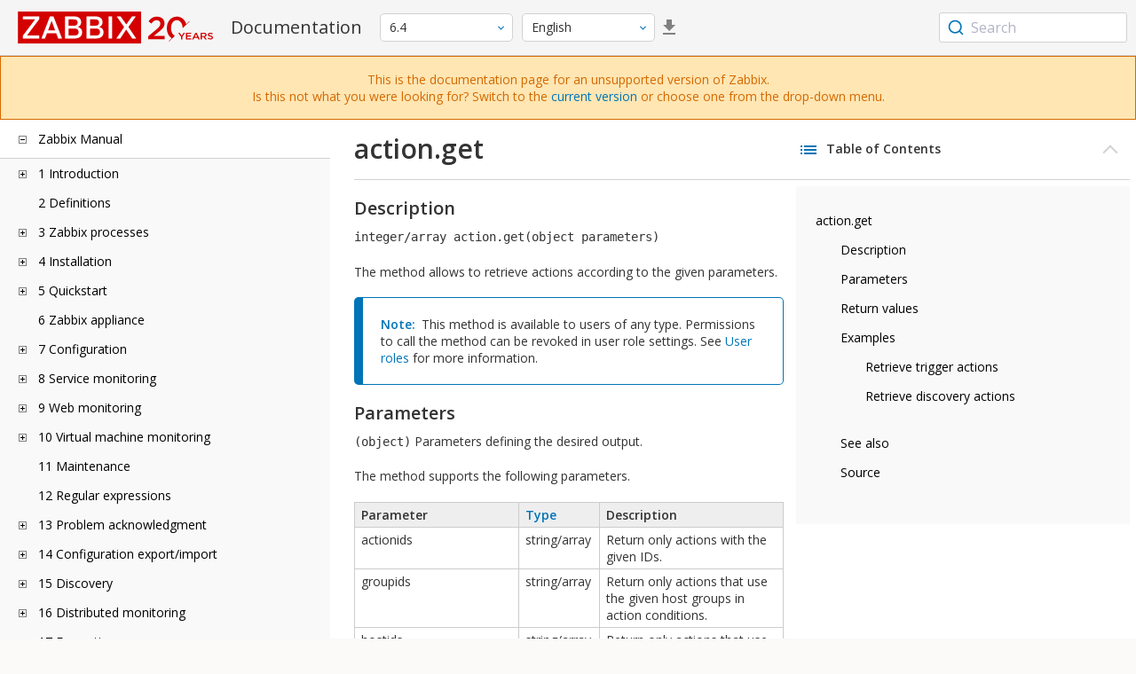

--- FILE ---
content_type: text/html
request_url: https://www.zabbix.com/documentation/6.4/en/manual/api/reference/action/get
body_size: 21170
content:
<!DOCTYPE html>
<html lang="en">
<head>
    <meta charset="utf-8" />
    <title>action.get</title>
<!-- Google Tag Manager -->
    <script>(function(w,d,s,l,i){w[l]=w[l]||[];w[l].push({'gtm.start':new Date().getTime(),event:'gtm.js'});var f=d.getElementsByTagName(s)[0],j=d.createElement(s),dl=l!='dataLayer'?'&l='+l:'';j.async=true;j.src='https://www.googletagmanager.com/gtm.js?id='+i+dl;f.parentNode.insertBefore(j,f);})(window,document,'script','dataLayer','GTM-KRBT62P');</script>
    <!-- End Google Tag Manager -->

<link rel="canonical" href="/documentation/current/en/manual/api/reference/action/get" />
    <meta name="viewport" content="width=device-width,initial-scale=1" />
 
<link rel="alternate" hreflang="ja" href="/documentation/6.4/jp/manual/api/reference/action/get" />
<link rel="alternate" hreflang="pt" href="/documentation/6.4/pt/manual/api/reference/action/get" />
<link rel="alternate" hreflang="ru" href="/documentation/6.4/ru/manual/api/reference/action/get" />
<link rel="alternate" hreflang="zh" href="/documentation/6.4/zh/manual/api/reference/action/get" />
<link rel="alternate" hreflang="nl" href="/documentation/6.4/nl/manual/api/reference/action/get" />
<link rel="alternate" hreflang="fr" href="/documentation/6.4/fr/manual/api/reference/action/get" />
<link rel="alternate" hreflang="es" href="/documentation/6.4/es/manual/api/reference/action/get" />
<link rel="alternate" hreflang="ua" href="/documentation/6.4/ua/manual/api/reference/action/get" />
<link rel="alternate" hreflang="it" href="/documentation/6.4/it/manual/api/reference/action/get" />
<link rel="alternate" hreflang="he" href="/documentation/6.4/he/manual/api/reference/action/get" />
<link rel="alternate" hreflang="hu" href="/documentation/6.4/hu/manual/api/reference/action/get" />
<link rel="alternate" hreflang="ca" href="/documentation/6.4/ca/manual/api/reference/action/get" />
<link href="https://fonts.googleapis.com/css2?family=Open+Sans:wght@400;600&display=swap" rel="stylesheet">
<link rel="stylesheet" type="text/css" href="/documentation/6.4/screen.min.css?bf68d95ae4cfb5ff" />

<link rel="apple-touch-icon" sizes="180x180" href="/documentation/6.4/images/apple-touch-icon.png">
<link rel="icon" type="image/png" sizes="32x32" href="/documentation/6.4/images/favicon-32x32.png">
<link rel="icon" type="image/png" sizes="16x16" href="/documentation/6.4/images/favicon-16x16.png">
<link rel="manifest" href="/documentation/6.4/images/site.webmanifest">
<link rel="mask-icon" href="/documentation/6.4/images/safari-pinned-tab.svg" color="#d30200">
<link rel="shortcut icon" href="/documentation/6.4/images/favicon.ico">
<meta name="msapplication-TileColor" content="#d30200">
<meta name="msapplication-config" content="/documentation/6.4/images/browserconfig.xml">
<meta name="theme-color" content="#ffffff">
    </head>
<body>
<!-- Google Tag Manager (noscript) -->
    <noscript><iframe src="https://www.googletagmanager.com/ns.html?id=GTM-KRBT62P" height="0" width="0" style="display:none;visibility:hidden"></iframe></noscript>
    <!-- End Google Tag Manager (noscript) -->
    <div id="dokuwiki__site">
<div id="dokuwiki__top" class="showSidebar hasSidebar">
<div class="page-header">
<div class="group-1">
<div class="logo">
<a href="https://www.zabbix.com/manuals" title="Zabbix">
<img src="https://assets.zabbix.com/img/logo/zabbix_doc.svg" alt=""/>
</a>
</div>
<h1 class="doku_title">Documentation</h1>
</div>
<div class="group-2">
<div class="dropdown versions">
<span class="selected"></span>

<ul class="dropdown-options">
<li class="version-section"><span>Supported</span></li>
<li >
<a href="/documentation/current/en/manual/api/reference/action/get" data-version="7.4">7.4 <span class="description">(current)</span></a>
</li>
<li >
<a href="/documentation/7.0/en/manual/api/reference/action/get" data-version="7.0">7.0 </a>
</li>
<li >
<a href="/documentation/6.0/en/manual/api/reference/action/get" data-version="6.0">6.0 </a>
</li>

<li class="version-section"><span>In development</span></li>
<li >
<a href="/documentation/devel/en/manual/api/reference/action/get" data-version="8.0">8.0 <span class="description">(devel)</span></a>
</li>

<li class="version-section"><span>Unsupported</span></li>
<li >
<a href="/documentation/7.2/en/manual/api/reference/action/get" data-version="7.2">7.2</a>
</li>
<li class="selected">
<a href="/documentation/6.4/en/manual/api/reference/action/get" data-version="6.4">6.4</a>
</li>
<li >
<a href="/documentation/6.2/en/manual/api/reference/action/get" data-version="6.2">6.2</a>
</li>
<li >
<a href="/documentation/5.4/en/manual/api/reference/action/get" data-version="5.4">5.4</a>
</li>
<li >
<a href="/documentation/5.2/en/manual/api/reference/action/get" data-version="5.2">5.2</a>
</li>
<li >
<a href="/documentation/5.0/en/manual/api/reference/action/get" data-version="5.0">5.0</a>
</li>
<li >
<a href="/documentation/4.4/en/manual/api/reference/action/get" data-version="4.4">4.4</a>
</li>
<li >
<a href="/documentation/4.2/en/manual/api/reference/action/get" data-version="4.2">4.2</a>
</li>
<li >
<a href="/documentation/4.0/en/manual/api/reference/action/get" data-version="4.0">4.0</a>
</li>
<li >
<a href="/documentation/3.4/en/manual/api/reference/action/get" data-version="3.4">3.4</a>
</li>
<li >
<a href="/documentation/3.2/en/manual/api/reference/action/get" data-version="3.2">3.2</a>
</li>
<li >
<a href="/documentation/3.0/en/manual/api/reference/action/get" data-version="3.0">3.0</a>
</li>
<li >
<a href="/documentation/2.4/en/manual/api/reference/action/get" data-version="2.4">2.4</a>
</li>
<li >
<a href="/documentation/2.2/en/manual/api/reference/action/get" data-version="2.2">2.2</a>
</li>
<li >
<a href="/documentation/2.0/en/manual/api/reference/action/get" data-version="2.0">2.0</a>
</li>
<li >
<a href="/documentation/1.8/en/manual/api/reference/action/get" data-version="1.8">1.8</a>
</li>

<li class="version-section"><span>General</span></li>
<li >
<a href="/documentation/info/en" data-version="info">info</a>
</li>
<li >
<a href="/documentation/guidelines/en" data-version="guidelines">guidelines</a>
</li>

</ul>
</div>
<div class="dropdown translation">
<span class="selected"></span>

<ul class="dropdown-options">
<li  class="selected" >
<a href="/documentation/6.4/en/manual/api/reference/action/get" data-lang="en">English</a>
</li>
<li >
<a href="/documentation/6.4/jp/manual/api/reference/action/get" data-lang="ja">日本語</a>
</li>
<li >
<a href="/documentation/6.4/pt/manual/api/reference/action/get" data-lang="pt-BR">Português</a>
</li>
<li >
<a href="/documentation/6.4/ru/manual/api/reference/action/get" data-lang="ru">Русский</a>
</li>
<li >
<a href="/documentation/6.4/zh/manual/api/reference/action/get" data-lang="zh-CN">中文</a>
</li>
<li >
<a href="/documentation/6.4/nl/manual/api/reference/action/get" data-lang="nl">Nederlands</a>
</li>
<li >
<a href="/documentation/6.4/fr/manual/api/reference/action/get" data-lang="fr">Français</a>
</li>
<li >
<a href="/documentation/6.4/es/manual/api/reference/action/get" data-lang="es">Español</a>
</li>
<li >
<a href="/documentation/6.4/ua/manual/api/reference/action/get" data-lang="uk">Українська</a>
</li>
<li >
<a href="/documentation/6.4/it/manual/api/reference/action/get" data-lang="it">Italiano</a>
</li>
<li >
<a href="/documentation/6.4/he/manual/api/reference/action/get" data-lang="he">עִברִית (beta)</a>
</li>
<li >
<a href="/documentation/6.4/hu/manual/api/reference/action/get" data-lang="hu">Magyar</a>
</li>
<li >
<a href="/documentation/6.4/ca/manual/api/reference/action/get" data-lang="ca">Català</a>
</li>
</ul>
</div>
<a class="btn-icon download-pdf" href="/documentation/6.4/downloads/Zabbix_Documentation_6.4.en.pdf"></a>

</div>
<div class="group-3">
        <div id="autocomplete" data-base-url="/documentation/6.4/en/search?refinementList[language][0]=en&ref_page=manual/api/reference/action/get&query="></div>
    </div></div>
<div class="group-2 top-banner unsupported" dir="ltr">This is the documentation page for an unsupported version of Zabbix.<br>Is this not what you were looking for? Switch to the <a href="/documentation/current/en/manual">current version</a> or choose one from the drop-down menu.</div>
<div class="wrapper group">
<div id="dokuwiki__aside">
<div class="pad include group">
<div class="content">
<div class="dtree"><div class="dTreeNode  expandable">
<span class="expand-collapse"></span>
<a href="/documentation/6.4/en/manual" class="nodeFdUrl">Zabbix Manual</a>
</div>
<div class="clip ">
<div class="dTreeNode  expandable">
 <span class="expand-collapse"></span>
 <a href="/documentation/6.4/en/manual/introduction" class="nodeFdUrl">1 Introduction</a>
 </div>
 <div class="clip ">
 <div class="dTreeNode  ">
  <span class="expand-collapse"></span>
  <a href="/documentation/6.4/en/manual/introduction/manual_structure" class="nodeFdUrl">1 Manual structure</a>
  </div>

 <div class="dTreeNode  ">
  <span class="expand-collapse"></span>
  <a href="/documentation/6.4/en/manual/introduction/about" class="nodeFdUrl">2 What is Zabbix</a>
  </div>

 <div class="dTreeNode  ">
  <span class="expand-collapse"></span>
  <a href="/documentation/6.4/en/manual/introduction/features" class="nodeFdUrl">3 Zabbix features</a>
  </div>

 <div class="dTreeNode  ">
  <span class="expand-collapse"></span>
  <a href="/documentation/6.4/en/manual/introduction/overview" class="nodeFdUrl">4 Zabbix overview</a>
  </div>

 <div class="dTreeNode  ">
  <span class="expand-collapse"></span>
  <a href="/documentation/6.4/en/manual/introduction/whatsnew640" class="nodeFdUrl">5 What's new in Zabbix 6.4.0</a>
  </div>

 <div class="dTreeNode  ">
  <span class="expand-collapse"></span>
  <a href="/documentation/6.4/en/manual/introduction/whatsnew641" class="nodeFdUrl">6 What's new in Zabbix 6.4.1</a>
  </div>

 <div class="dTreeNode  ">
  <span class="expand-collapse"></span>
  <a href="/documentation/6.4/en/manual/introduction/whatsnew642" class="nodeFdUrl">7 What's new in Zabbix 6.4.2</a>
  </div>

 <div class="dTreeNode  ">
  <span class="expand-collapse"></span>
  <a href="/documentation/6.4/en/manual/introduction/whatsnew643" class="nodeFdUrl">8 What's new in Zabbix 6.4.3</a>
  </div>

 <div class="dTreeNode  ">
  <span class="expand-collapse"></span>
  <a href="/documentation/6.4/en/manual/introduction/whatsnew644" class="nodeFdUrl">9 What's new in Zabbix 6.4.4</a>
  </div>

 <div class="dTreeNode  ">
  <span class="expand-collapse"></span>
  <a href="/documentation/6.4/en/manual/introduction/whatsnew645" class="nodeFdUrl">10 What's new in Zabbix 6.4.5</a>
  </div>

 <div class="dTreeNode  ">
  <span class="expand-collapse"></span>
  <a href="/documentation/6.4/en/manual/introduction/whatsnew646" class="nodeFdUrl">11 What's new in Zabbix 6.4.6</a>
  </div>

 <div class="dTreeNode  ">
  <span class="expand-collapse"></span>
  <a href="/documentation/6.4/en/manual/introduction/whatsnew647" class="nodeFdUrl">12 What's new in Zabbix 6.4.7</a>
  </div>

 <div class="dTreeNode  ">
  <span class="expand-collapse"></span>
  <a href="/documentation/6.4/en/manual/introduction/whatsnew648" class="nodeFdUrl">13 What's new in Zabbix 6.4.8</a>
  </div>

 <div class="dTreeNode  ">
  <span class="expand-collapse"></span>
  <a href="/documentation/6.4/en/manual/introduction/whatsnew649" class="nodeFdUrl">14 What's new in Zabbix 6.4.9</a>
  </div>

 <div class="dTreeNode  ">
  <span class="expand-collapse"></span>
  <a href="/documentation/6.4/en/manual/introduction/whatsnew6410" class="nodeFdUrl">15 What's new in Zabbix 6.4.10</a>
  </div>

 <div class="dTreeNode  ">
  <span class="expand-collapse"></span>
  <a href="/documentation/6.4/en/manual/introduction/whatsnew6411" class="nodeFdUrl">16 What's new in Zabbix 6.4.11</a>
  </div>

 <div class="dTreeNode  ">
  <span class="expand-collapse"></span>
  <a href="/documentation/6.4/en/manual/introduction/whatsnew6412" class="nodeFdUrl">17 What's new in Zabbix 6.4.12</a>
  </div>

 <div class="dTreeNode  ">
  <span class="expand-collapse"></span>
  <a href="/documentation/6.4/en/manual/introduction/whatsnew6413" class="nodeFdUrl">18 What's new in Zabbix 6.4.13</a>
  </div>

 <div class="dTreeNode  ">
  <span class="expand-collapse"></span>
  <a href="/documentation/6.4/en/manual/introduction/whatsnew6414" class="nodeFdUrl">19 What's new in Zabbix 6.4.14</a>
  </div>

 <div class="dTreeNode  ">
  <span class="expand-collapse"></span>
  <a href="/documentation/6.4/en/manual/introduction/whatsnew6415" class="nodeFdUrl">20 What's new in Zabbix 6.4.15</a>
  </div>

 <div class="dTreeNode  ">
  <span class="expand-collapse"></span>
  <a href="/documentation/6.4/en/manual/introduction/whatsnew6416" class="nodeFdUrl">21 What's new in Zabbix 6.4.16</a>
  </div>

 <div class="dTreeNode  ">
  <span class="expand-collapse"></span>
  <a href="/documentation/6.4/en/manual/introduction/whatsnew6417" class="nodeFdUrl">22 What's new in Zabbix 6.4.17</a>
  </div>

 <div class="dTreeNode  ">
  <span class="expand-collapse"></span>
  <a href="/documentation/6.4/en/manual/introduction/whatsnew6418" class="nodeFdUrl">23 What's new in Zabbix 6.4.18</a>
  </div>

 <div class="dTreeNode  ">
  <span class="expand-collapse"></span>
  <a href="/documentation/6.4/en/manual/introduction/whatsnew6419" class="nodeFdUrl">24 What's new in Zabbix 6.4.19</a>
  </div>

 <div class="dTreeNode  ">
  <span class="expand-collapse"></span>
  <a href="/documentation/6.4/en/manual/introduction/whatsnew6420" class="nodeFdUrl">25 What's new in Zabbix 6.4.20</a>
  </div>

 <div class="dTreeNode  ">
  <span class="expand-collapse"></span>
  <a href="/documentation/6.4/en/manual/introduction/whatsnew6421" class="nodeFdUrl">26 What's new in Zabbix 6.4.21</a>
  </div>

 </div>

<div class="dTreeNode  ">
 <span class="expand-collapse"></span>
 <a href="/documentation/6.4/en/manual/definitions" class="nodeFdUrl">2 Definitions</a>
 </div>

<div class="dTreeNode  expandable">
 <span class="expand-collapse"></span>
 <a href="/documentation/6.4/en/manual/concepts" class="nodeFdUrl">3 Zabbix processes</a>
 </div>
 <div class="clip ">
 <div class="dTreeNode  expandable">
  <span class="expand-collapse"></span>
  <a href="/documentation/6.4/en/manual/concepts/server" class="nodeFdUrl">1 Server</a>
  </div>
  <div class="clip ">
  <div class="dTreeNode  ">
   <span class="expand-collapse"></span>
   <a href="/documentation/6.4/en/manual/concepts/server/ha" class="nodeFdUrl">1 High availability</a>
   </div>

  </div>

 <div class="dTreeNode  ">
  <span class="expand-collapse"></span>
  <a href="/documentation/6.4/en/manual/concepts/agent" class="nodeFdUrl">2 Agent</a>
  </div>

 <div class="dTreeNode  ">
  <span class="expand-collapse"></span>
  <a href="/documentation/6.4/en/manual/concepts/agent2" class="nodeFdUrl">3 Agent 2</a>
  </div>

 <div class="dTreeNode  ">
  <span class="expand-collapse"></span>
  <a href="/documentation/6.4/en/manual/concepts/proxy" class="nodeFdUrl">4 Proxy</a>
  </div>

 <div class="dTreeNode  expandable">
  <span class="expand-collapse"></span>
  <a href="/documentation/6.4/en/manual/concepts/java" class="nodeFdUrl">5 Java gateway</a>
  </div>
  <div class="clip ">
  <div class="dTreeNode  ">
   <span class="expand-collapse"></span>
   <a href="/documentation/6.4/en/manual/concepts/java/from_sources" class="nodeFdUrl">1 Setup from sources</a>
   </div>

  <div class="dTreeNode  ">
   <span class="expand-collapse"></span>
   <a href="/documentation/6.4/en/manual/concepts/java/from_rhel" class="nodeFdUrl">2 Setup from RHEL packages</a>
   </div>

  <div class="dTreeNode  ">
   <span class="expand-collapse"></span>
   <a href="/documentation/6.4/en/manual/concepts/java/from_debian_ubuntu" class="nodeFdUrl">3 Setup from Debian/Ubuntu packages</a>
   </div>

  </div>

 <div class="dTreeNode  ">
  <span class="expand-collapse"></span>
  <a href="/documentation/6.4/en/manual/concepts/sender" class="nodeFdUrl">6 Sender</a>
  </div>

 <div class="dTreeNode  ">
  <span class="expand-collapse"></span>
  <a href="/documentation/6.4/en/manual/concepts/get" class="nodeFdUrl">7 Get</a>
  </div>

 <div class="dTreeNode  ">
  <span class="expand-collapse"></span>
  <a href="/documentation/6.4/en/manual/concepts/js" class="nodeFdUrl">8 JS</a>
  </div>

 <div class="dTreeNode  ">
  <span class="expand-collapse"></span>
  <a href="/documentation/6.4/en/manual/concepts/web_service" class="nodeFdUrl">9 Web service</a>
  </div>

 </div>

<div class="dTreeNode  expandable">
 <span class="expand-collapse"></span>
 <a href="/documentation/6.4/en/manual/installation" class="nodeFdUrl">4 Installation</a>
 </div>
 <div class="clip ">
 <div class="dTreeNode  ">
  <span class="expand-collapse"></span>
  <a href="/documentation/6.4/en/manual/installation/getting_zabbix" class="nodeFdUrl">1 Getting Zabbix</a>
  </div>

 <div class="dTreeNode  expandable">
  <span class="expand-collapse"></span>
  <a href="/documentation/6.4/en/manual/installation/requirements" class="nodeFdUrl">2 Requirements</a>
  </div>
  <div class="clip ">
  <div class="dTreeNode  expandable">
   <span class="expand-collapse"></span>
   <a href="/documentation/6.4/en/manual/installation/requirements/plugins" class="nodeFdUrl">1 Plugins</a>
   </div>
   <div class="clip ">
   <div class="dTreeNode  ">
    <span class="expand-collapse"></span>
    <a href="/documentation/6.4/en/manual/installation/requirements/plugins/postgresql" class="nodeFdUrl">1 PostgreSQL plugin dependencies</a>
    </div>

   <div class="dTreeNode  ">
    <span class="expand-collapse"></span>
    <a href="/documentation/6.4/en/manual/installation/requirements/plugins/mongodb" class="nodeFdUrl">2 MongoDB plugin dependencies</a>
    </div>

   </div>

  <div class="dTreeNode  ">
   <span class="expand-collapse"></span>
   <a href="/documentation/6.4/en/manual/installation/requirements/best_practices" class="nodeFdUrl">2 Best practices for secure Zabbix setup</a>
   </div>

  </div>

 <div class="dTreeNode  expandable">
  <span class="expand-collapse"></span>
  <a href="/documentation/6.4/en/manual/installation/install" class="nodeFdUrl">3 Installation from sources</a>
  </div>
  <div class="clip ">
  <div class="dTreeNode  ">
   <span class="expand-collapse"></span>
   <a href="/documentation/6.4/en/manual/installation/install/win_agent" class="nodeFdUrl">1 Building Zabbix agent on Windows</a>
   </div>

  <div class="dTreeNode  ">
   <span class="expand-collapse"></span>
   <a href="/documentation/6.4/en/manual/installation/install/building_zabbix_agent_2_on_windows" class="nodeFdUrl">2 Building Zabbix agent 2 on Windows</a>
   </div>

  <div class="dTreeNode  ">
   <span class="expand-collapse"></span>
   <a href="/documentation/6.4/en/manual/installation/install/mac_agent" class="nodeFdUrl">3 Building Zabbix agent on macOS</a>
   </div>

  </div>

 <div class="dTreeNode  expandable">
  <span class="expand-collapse"></span>
  <a href="/documentation/6.4/en/manual/installation/install_from_packages" class="nodeFdUrl">4 Installation from packages</a>
  </div>
  <div class="clip ">
  <div class="dTreeNode  ">
   <span class="expand-collapse"></span>
   <a href="/documentation/6.4/en/manual/installation/install_from_packages/rhel" class="nodeFdUrl">1 Red Hat Enterprise Linux</a>
   </div>

  <div class="dTreeNode  ">
   <span class="expand-collapse"></span>
   <a href="/documentation/6.4/en/manual/installation/install_from_packages/debian_ubuntu" class="nodeFdUrl">2 Debian/Ubuntu/Raspbian</a>
   </div>

  <div class="dTreeNode  ">
   <span class="expand-collapse"></span>
   <a href="/documentation/6.4/en/manual/installation/install_from_packages/suse" class="nodeFdUrl">3 SUSE Linux Enterprise Server</a>
   </div>

  <div class="dTreeNode  ">
   <span class="expand-collapse"></span>
   <a href="/documentation/6.4/en/manual/installation/install_from_packages/win_msi" class="nodeFdUrl">4 Windows agent installation from MSI</a>
   </div>

  <div class="dTreeNode  ">
   <span class="expand-collapse"></span>
   <a href="/documentation/6.4/en/manual/installation/install_from_packages/mac_pkg" class="nodeFdUrl">5 Mac OS agent installation from PKG</a>
   </div>

  <div class="dTreeNode  ">
   <span class="expand-collapse"></span>
   <a href="/documentation/6.4/en/manual/installation/install_from_packages/unstable" class="nodeFdUrl">6 Unstable releases</a>
   </div>

  </div>

 <div class="dTreeNode  ">
  <span class="expand-collapse"></span>
  <a href="/documentation/6.4/en/manual/installation/containers" class="nodeFdUrl">5 Installation from containers</a>
  </div>

 <div class="dTreeNode  ">
  <span class="expand-collapse"></span>
  <a href="/documentation/6.4/en/manual/installation/frontend" class="nodeFdUrl">6 Web interface installation</a>
  </div>

 <div class="dTreeNode  expandable">
  <span class="expand-collapse"></span>
  <a href="/documentation/6.4/en/manual/installation/upgrade" class="nodeFdUrl">7 Upgrade procedure</a>
  </div>
  <div class="clip ">
  <div class="dTreeNode  ">
   <span class="expand-collapse"></span>
   <a href="/documentation/6.4/en/manual/installation/upgrade/sources" class="nodeFdUrl">1 Upgrade from sources</a>
   </div>

  <div class="dTreeNode  expandable">
   <span class="expand-collapse"></span>
   <a href="/documentation/6.4/en/manual/installation/upgrade/packages" class="nodeFdUrl">2 Upgrade from packages</a>
   </div>
   <div class="clip ">
   <div class="dTreeNode  ">
    <span class="expand-collapse"></span>
    <a href="/documentation/6.4/en/manual/installation/upgrade/packages/rhel" class="nodeFdUrl">1 Red Hat Enterprise Linux</a>
    </div>

   <div class="dTreeNode  ">
    <span class="expand-collapse"></span>
    <a href="/documentation/6.4/en/manual/installation/upgrade/packages/debian_ubuntu" class="nodeFdUrl">2 Debian/Ubuntu</a>
    </div>

   </div>

  <div class="dTreeNode  ">
   <span class="expand-collapse"></span>
   <a href="/documentation/6.4/en/manual/installation/upgrade/containers" class="nodeFdUrl">3 Upgrade from containers</a>
   </div>

  </div>

 <div class="dTreeNode  expandable">
  <span class="expand-collapse"></span>
  <a href="/documentation/6.4/en/manual/installation/known_issues" class="nodeFdUrl">8 Known issues</a>
  </div>
  <div class="clip ">
  <div class="dTreeNode  ">
   <span class="expand-collapse"></span>
   <a href="/documentation/6.4/en/manual/installation/known_issues/compilation_issues" class="nodeFdUrl">1 Compilation issues</a>
   </div>

  </div>

 <div class="dTreeNode  ">
  <span class="expand-collapse"></span>
  <a href="/documentation/6.4/en/manual/installation/template_changes" class="nodeFdUrl">9 Template changes</a>
  </div>

 <div class="dTreeNode  ">
  <span class="expand-collapse"></span>
  <a href="/documentation/6.4/en/manual/installation/upgrade_notes_640" class="nodeFdUrl">10 Upgrade notes for 6.4.0</a>
  </div>

 <div class="dTreeNode  ">
  <span class="expand-collapse"></span>
  <a href="/documentation/6.4/en/manual/installation/upgrade_notes_641" class="nodeFdUrl">11 Upgrade notes for 6.4.1</a>
  </div>

 <div class="dTreeNode  ">
  <span class="expand-collapse"></span>
  <a href="/documentation/6.4/en/manual/installation/upgrade_notes_642" class="nodeFdUrl">12 Upgrade notes for 6.4.2</a>
  </div>

 <div class="dTreeNode  ">
  <span class="expand-collapse"></span>
  <a href="/documentation/6.4/en/manual/installation/upgrade_notes_643" class="nodeFdUrl">13 Upgrade notes for 6.4.3</a>
  </div>

 <div class="dTreeNode  ">
  <span class="expand-collapse"></span>
  <a href="/documentation/6.4/en/manual/installation/upgrade_notes_644" class="nodeFdUrl">14 Upgrade notes for 6.4.4</a>
  </div>

 <div class="dTreeNode  ">
  <span class="expand-collapse"></span>
  <a href="/documentation/6.4/en/manual/installation/upgrade_notes_645" class="nodeFdUrl">15 Upgrade notes for 6.4.5</a>
  </div>

 <div class="dTreeNode  ">
  <span class="expand-collapse"></span>
  <a href="/documentation/6.4/en/manual/installation/upgrade_notes_646" class="nodeFdUrl">16 Upgrade notes for 6.4.6</a>
  </div>

 <div class="dTreeNode  ">
  <span class="expand-collapse"></span>
  <a href="/documentation/6.4/en/manual/installation/upgrade_notes_647" class="nodeFdUrl">17 Upgrade notes for 6.4.7</a>
  </div>

 <div class="dTreeNode  ">
  <span class="expand-collapse"></span>
  <a href="/documentation/6.4/en/manual/installation/upgrade_notes_648" class="nodeFdUrl">18 Upgrade notes for 6.4.8</a>
  </div>

 <div class="dTreeNode  ">
  <span class="expand-collapse"></span>
  <a href="/documentation/6.4/en/manual/installation/upgrade_notes_649" class="nodeFdUrl">19 Upgrade notes for 6.4.9</a>
  </div>

 <div class="dTreeNode  ">
  <span class="expand-collapse"></span>
  <a href="/documentation/6.4/en/manual/installation/upgrade_notes_6410" class="nodeFdUrl">20 Upgrade notes for 6.4.10</a>
  </div>

 <div class="dTreeNode  ">
  <span class="expand-collapse"></span>
  <a href="/documentation/6.4/en/manual/installation/upgrade_notes_6411" class="nodeFdUrl">21 Upgrade notes for 6.4.11</a>
  </div>

 <div class="dTreeNode  ">
  <span class="expand-collapse"></span>
  <a href="/documentation/6.4/en/manual/installation/upgrade_notes_6412" class="nodeFdUrl">22 Upgrade notes for 6.4.12</a>
  </div>

 <div class="dTreeNode  ">
  <span class="expand-collapse"></span>
  <a href="/documentation/6.4/en/manual/installation/upgrade_notes_6413" class="nodeFdUrl">23 Upgrade notes for 6.4.13</a>
  </div>

 <div class="dTreeNode  ">
  <span class="expand-collapse"></span>
  <a href="/documentation/6.4/en/manual/installation/upgrade_notes_6414" class="nodeFdUrl">24 Upgrade notes for 6.4.14</a>
  </div>

 <div class="dTreeNode  ">
  <span class="expand-collapse"></span>
  <a href="/documentation/6.4/en/manual/installation/upgrade_notes_6415" class="nodeFdUrl">25 Upgrade notes for 6.4.15</a>
  </div>

 <div class="dTreeNode  ">
  <span class="expand-collapse"></span>
  <a href="/documentation/6.4/en/manual/installation/upgrade_notes_6416" class="nodeFdUrl">26 Upgrade notes for 6.4.16</a>
  </div>

 <div class="dTreeNode  ">
  <span class="expand-collapse"></span>
  <a href="/documentation/6.4/en/manual/installation/upgrade_notes_6417" class="nodeFdUrl">27 Upgrade notes for 6.4.17</a>
  </div>

 <div class="dTreeNode  ">
  <span class="expand-collapse"></span>
  <a href="/documentation/6.4/en/manual/installation/upgrade_notes_6418" class="nodeFdUrl">28 Upgrade notes for 6.4.18</a>
  </div>

 <div class="dTreeNode  ">
  <span class="expand-collapse"></span>
  <a href="/documentation/6.4/en/manual/installation/upgrade_notes_6419" class="nodeFdUrl">29 Upgrade notes for 6.4.19</a>
  </div>

 <div class="dTreeNode  ">
  <span class="expand-collapse"></span>
  <a href="/documentation/6.4/en/manual/installation/upgrade_notes_6420" class="nodeFdUrl">30 Upgrade notes for 6.4.20</a>
  </div>

 <div class="dTreeNode  ">
  <span class="expand-collapse"></span>
  <a href="/documentation/6.4/en/manual/installation/upgrade_notes_6421" class="nodeFdUrl">31 Upgrade notes for 6.4.21</a>
  </div>

 </div>

<div class="dTreeNode  expandable">
 <span class="expand-collapse"></span>
 <a href="/documentation/6.4/en/manual/quickstart" class="nodeFdUrl">5 Quickstart</a>
 </div>
 <div class="clip ">
 <div class="dTreeNode  ">
  <span class="expand-collapse"></span>
  <a href="/documentation/6.4/en/manual/quickstart/login" class="nodeFdUrl">1 Login and configuring user</a>
  </div>

 <div class="dTreeNode  ">
  <span class="expand-collapse"></span>
  <a href="/documentation/6.4/en/manual/quickstart/host" class="nodeFdUrl">2 New host</a>
  </div>

 <div class="dTreeNode  ">
  <span class="expand-collapse"></span>
  <a href="/documentation/6.4/en/manual/quickstart/item" class="nodeFdUrl">3 New item</a>
  </div>

 <div class="dTreeNode  ">
  <span class="expand-collapse"></span>
  <a href="/documentation/6.4/en/manual/quickstart/trigger" class="nodeFdUrl">4 New trigger</a>
  </div>

 <div class="dTreeNode  ">
  <span class="expand-collapse"></span>
  <a href="/documentation/6.4/en/manual/quickstart/notification" class="nodeFdUrl">5 Receiving problem notification</a>
  </div>

 <div class="dTreeNode  ">
  <span class="expand-collapse"></span>
  <a href="/documentation/6.4/en/manual/quickstart/template" class="nodeFdUrl">6 New template</a>
  </div>

 </div>

<div class="dTreeNode  ">
 <span class="expand-collapse"></span>
 <a href="/documentation/6.4/en/manual/appliance" class="nodeFdUrl">6 Zabbix appliance</a>
 </div>

<div class="dTreeNode  expandable">
 <span class="expand-collapse"></span>
 <a href="/documentation/6.4/en/manual/config" class="nodeFdUrl">7 Configuration</a>
 </div>
 <div class="clip ">
 <div class="dTreeNode  expandable">
  <span class="expand-collapse"></span>
  <a href="/documentation/6.4/en/manual/config/hosts" class="nodeFdUrl">1 Hosts and host groups</a>
  </div>
  <div class="clip ">
  <div class="dTreeNode  ">
   <span class="expand-collapse"></span>
   <a href="/documentation/6.4/en/manual/config/hosts/host" class="nodeFdUrl">1 Configuring a host</a>
   </div>

  <div class="dTreeNode  ">
   <span class="expand-collapse"></span>
   <a href="/documentation/6.4/en/manual/config/hosts/host_groups" class="nodeFdUrl">2 Configuring a host group</a>
   </div>

  <div class="dTreeNode  ">
   <span class="expand-collapse"></span>
   <a href="/documentation/6.4/en/manual/config/hosts/inventory" class="nodeFdUrl">3 Inventory</a>
   </div>

  <div class="dTreeNode  ">
   <span class="expand-collapse"></span>
   <a href="/documentation/6.4/en/manual/config/hosts/hostupdate" class="nodeFdUrl">4 Mass update</a>
   </div>

  </div>

 <div class="dTreeNode  expandable">
  <span class="expand-collapse"></span>
  <a href="/documentation/6.4/en/manual/config/items" class="nodeFdUrl">2 Items</a>
  </div>
  <div class="clip ">
  <div class="dTreeNode  expandable">
   <span class="expand-collapse"></span>
   <a href="/documentation/6.4/en/manual/config/items/item" class="nodeFdUrl">1 Creating an item</a>
   </div>
   <div class="clip ">
   <div class="dTreeNode  ">
    <span class="expand-collapse"></span>
    <a href="/documentation/6.4/en/manual/config/items/item/key" class="nodeFdUrl">1 Item key format</a>
    </div>

   <div class="dTreeNode  ">
    <span class="expand-collapse"></span>
    <a href="/documentation/6.4/en/manual/config/items/item/custom_intervals" class="nodeFdUrl">2 Custom intervals</a>
    </div>

   </div>

  <div class="dTreeNode  expandable">
   <span class="expand-collapse"></span>
   <a href="/documentation/6.4/en/manual/config/items/preprocessing" class="nodeFdUrl">2 Item value preprocessing</a>
   </div>
   <div class="clip ">
   <div class="dTreeNode  ">
    <span class="expand-collapse"></span>
    <a href="/documentation/6.4/en/manual/config/items/preprocessing/examples" class="nodeFdUrl">1 Usage examples</a>
    </div>

   <div class="dTreeNode  ">
    <span class="expand-collapse"></span>
    <a href="/documentation/6.4/en/manual/config/items/preprocessing/preprocessing_details" class="nodeFdUrl">2 Preprocessing details</a>
    </div>

   <div class="dTreeNode  expandable">
    <span class="expand-collapse"></span>
    <a href="/documentation/6.4/en/manual/config/items/preprocessing/jsonpath_functionality" class="nodeFdUrl">3 JSONPath functionality</a>
    </div>
    <div class="clip ">
    <div class="dTreeNode  ">
     <span class="expand-collapse"></span>
     <a href="/documentation/6.4/en/manual/config/items/preprocessing/jsonpath_functionality/escaping_lld_macros" class="nodeFdUrl">1 Escaping special characters from LLD macro values in JSONPath</a>
     </div>

    </div>

   <div class="dTreeNode  expandable">
    <span class="expand-collapse"></span>
    <a href="/documentation/6.4/en/manual/config/items/preprocessing/javascript" class="nodeFdUrl">4 JavaScript preprocessing</a>
    </div>
    <div class="clip ">
    <div class="dTreeNode  ">
     <span class="expand-collapse"></span>
     <a href="/documentation/6.4/en/manual/config/items/preprocessing/javascript/javascript_objects" class="nodeFdUrl">1 Additional JavaScript objects</a>
     </div>

    </div>

   <div class="dTreeNode  ">
    <span class="expand-collapse"></span>
    <a href="/documentation/6.4/en/manual/config/items/preprocessing/csv_to_json" class="nodeFdUrl">5 CSV to JSON preprocessing</a>
    </div>

   </div>

  <div class="dTreeNode  expandable">
   <span class="expand-collapse"></span>
   <a href="/documentation/6.4/en/manual/config/items/itemtypes" class="nodeFdUrl">3 Item types</a>
   </div>
   <div class="clip ">
   <div class="dTreeNode  expandable">
    <span class="expand-collapse"></span>
    <a href="/documentation/6.4/en/manual/config/items/itemtypes/zabbix_agent" class="nodeFdUrl">1 Zabbix agent</a>
    </div>
    <div class="clip ">
    <div class="dTreeNode  ">
     <span class="expand-collapse"></span>
     <a href="/documentation/6.4/en/manual/config/items/itemtypes/zabbix_agent/zabbix_agent2" class="nodeFdUrl">1 Zabbix agent 2</a>
     </div>

    <div class="dTreeNode  ">
     <span class="expand-collapse"></span>
     <a href="/documentation/6.4/en/manual/config/items/itemtypes/zabbix_agent/win_keys" class="nodeFdUrl">2 Windows Zabbix agent</a>
     </div>

    </div>

   <div class="dTreeNode  expandable">
    <span class="expand-collapse"></span>
    <a href="/documentation/6.4/en/manual/config/items/itemtypes/snmp" class="nodeFdUrl">2 SNMP agent</a>
    </div>
    <div class="clip ">
    <div class="dTreeNode  ">
     <span class="expand-collapse"></span>
     <a href="/documentation/6.4/en/manual/config/items/itemtypes/snmp/dynamicindex" class="nodeFdUrl">1 Dynamic indexes</a>
     </div>

    <div class="dTreeNode  ">
     <span class="expand-collapse"></span>
     <a href="/documentation/6.4/en/manual/config/items/itemtypes/snmp/special_mibs" class="nodeFdUrl">2 Special OIDs</a>
     </div>

    <div class="dTreeNode  ">
     <span class="expand-collapse"></span>
     <a href="/documentation/6.4/en/manual/config/items/itemtypes/snmp/mibs" class="nodeFdUrl">3 MIB files</a>
     </div>

    </div>

   <div class="dTreeNode  ">
    <span class="expand-collapse"></span>
    <a href="/documentation/6.4/en/manual/config/items/itemtypes/snmptrap" class="nodeFdUrl">3 SNMP traps</a>
    </div>

   <div class="dTreeNode  ">
    <span class="expand-collapse"></span>
    <a href="/documentation/6.4/en/manual/config/items/itemtypes/ipmi" class="nodeFdUrl">4 IPMI checks</a>
    </div>

   <div class="dTreeNode  expandable">
    <span class="expand-collapse"></span>
    <a href="/documentation/6.4/en/manual/config/items/itemtypes/simple_checks" class="nodeFdUrl">5 Simple checks</a>
    </div>
    <div class="clip ">
    <div class="dTreeNode  ">
     <span class="expand-collapse"></span>
     <a href="/documentation/6.4/en/manual/config/items/itemtypes/simple_checks/vmware_keys" class="nodeFdUrl">1 VMware monitoring item keys</a>
     </div>

    </div>

   <div class="dTreeNode  ">
    <span class="expand-collapse"></span>
    <a href="/documentation/6.4/en/manual/config/items/itemtypes/log_items" class="nodeFdUrl">6 Log file monitoring</a>
    </div>

   <div class="dTreeNode  expandable">
    <span class="expand-collapse"></span>
    <a href="/documentation/6.4/en/manual/config/items/itemtypes/calculated" class="nodeFdUrl">7 Calculated items</a>
    </div>
    <div class="clip ">
    <div class="dTreeNode  ">
     <span class="expand-collapse"></span>
     <a href="/documentation/6.4/en/manual/config/items/itemtypes/calculated/aggregate" class="nodeFdUrl">1 Aggregate calculations</a>
     </div>

    </div>

   <div class="dTreeNode  ">
    <span class="expand-collapse"></span>
    <a href="/documentation/6.4/en/manual/config/items/itemtypes/internal" class="nodeFdUrl">8 Internal checks</a>
    </div>

   <div class="dTreeNode  ">
    <span class="expand-collapse"></span>
    <a href="/documentation/6.4/en/manual/config/items/itemtypes/ssh_checks" class="nodeFdUrl">9 SSH checks</a>
    </div>

   <div class="dTreeNode  ">
    <span class="expand-collapse"></span>
    <a href="/documentation/6.4/en/manual/config/items/itemtypes/telnet_checks" class="nodeFdUrl">10 Telnet checks</a>
    </div>

   <div class="dTreeNode  ">
    <span class="expand-collapse"></span>
    <a href="/documentation/6.4/en/manual/config/items/itemtypes/external" class="nodeFdUrl">11 External checks</a>
    </div>

   <div class="dTreeNode  ">
    <span class="expand-collapse"></span>
    <a href="/documentation/6.4/en/manual/config/items/itemtypes/trapper" class="nodeFdUrl">12 Trapper items</a>
    </div>

   <div class="dTreeNode  ">
    <span class="expand-collapse"></span>
    <a href="/documentation/6.4/en/manual/config/items/itemtypes/jmx_monitoring" class="nodeFdUrl">13 JMX monitoring</a>
    </div>

   <div class="dTreeNode  expandable">
    <span class="expand-collapse"></span>
    <a href="/documentation/6.4/en/manual/config/items/itemtypes/odbc_checks" class="nodeFdUrl">14 ODBC monitoring</a>
    </div>
    <div class="clip ">
    <div class="dTreeNode  ">
     <span class="expand-collapse"></span>
     <a href="/documentation/6.4/en/manual/config/items/itemtypes/odbc_checks/unixodbc_mysql" class="nodeFdUrl">1 Recommended UnixODBC settings for MySQL</a>
     </div>

    <div class="dTreeNode  ">
     <span class="expand-collapse"></span>
     <a href="/documentation/6.4/en/manual/config/items/itemtypes/odbc_checks/unixodbc_postgresql" class="nodeFdUrl">2 Recommended UnixODBC settings for PostgreSQL</a>
     </div>

    <div class="dTreeNode  ">
     <span class="expand-collapse"></span>
     <a href="/documentation/6.4/en/manual/config/items/itemtypes/odbc_checks/unixodbc_oracle" class="nodeFdUrl">3 Recommended UnixODBC settings for Oracle</a>
     </div>

    <div class="dTreeNode  ">
     <span class="expand-collapse"></span>
     <a href="/documentation/6.4/en/manual/config/items/itemtypes/odbc_checks/unixodbc_mssql" class="nodeFdUrl">4 Recommended UnixODBC settings for MSSQL</a>
     </div>

    </div>

   <div class="dTreeNode  ">
    <span class="expand-collapse"></span>
    <a href="/documentation/6.4/en/manual/config/items/itemtypes/dependent_items" class="nodeFdUrl">15 Dependent items</a>
    </div>

   <div class="dTreeNode  ">
    <span class="expand-collapse"></span>
    <a href="/documentation/6.4/en/manual/config/items/itemtypes/http" class="nodeFdUrl">16 HTTP agent</a>
    </div>

   <div class="dTreeNode  ">
    <span class="expand-collapse"></span>
    <a href="/documentation/6.4/en/manual/config/items/itemtypes/prometheus" class="nodeFdUrl">17 Prometheus checks</a>
    </div>

   <div class="dTreeNode  ">
    <span class="expand-collapse"></span>
    <a href="/documentation/6.4/en/manual/config/items/itemtypes/script" class="nodeFdUrl">18 Script items</a>
    </div>

   </div>

  <div class="dTreeNode  ">
   <span class="expand-collapse"></span>
   <a href="/documentation/6.4/en/manual/config/items/history_and_trends" class="nodeFdUrl">4 History and trends</a>
   </div>

  <div class="dTreeNode  expandable">
   <span class="expand-collapse"></span>
   <a href="/documentation/6.4/en/manual/config/items/userparameters" class="nodeFdUrl">5 User parameters</a>
   </div>
   <div class="clip ">
   <div class="dTreeNode  ">
    <span class="expand-collapse"></span>
    <a href="/documentation/6.4/en/manual/config/items/userparameters/extending_agent" class="nodeFdUrl">1 Extending Zabbix agents</a>
    </div>

   </div>

  <div class="dTreeNode  ">
   <span class="expand-collapse"></span>
   <a href="/documentation/6.4/en/manual/config/items/perfcounters" class="nodeFdUrl">6 Windows performance counters</a>
   </div>

  <div class="dTreeNode  ">
   <span class="expand-collapse"></span>
   <a href="/documentation/6.4/en/manual/config/items/itemupdate" class="nodeFdUrl">7 Mass update</a>
   </div>

  <div class="dTreeNode  ">
   <span class="expand-collapse"></span>
   <a href="/documentation/6.4/en/manual/config/items/mapping" class="nodeFdUrl">8 Value mapping</a>
   </div>

  <div class="dTreeNode  ">
   <span class="expand-collapse"></span>
   <a href="/documentation/6.4/en/manual/config/items/queue" class="nodeFdUrl">9 Queue</a>
   </div>

  <div class="dTreeNode  ">
   <span class="expand-collapse"></span>
   <a href="/documentation/6.4/en/manual/config/items/value_cache" class="nodeFdUrl">10 Value cache</a>
   </div>

  <div class="dTreeNode  ">
   <span class="expand-collapse"></span>
   <a href="/documentation/6.4/en/manual/config/items/check_now" class="nodeFdUrl">11 Execute now</a>
   </div>

  <div class="dTreeNode  ">
   <span class="expand-collapse"></span>
   <a href="/documentation/6.4/en/manual/config/items/restrict_checks" class="nodeFdUrl">12 Restricting agent checks</a>
   </div>

  </div>

 <div class="dTreeNode  expandable">
  <span class="expand-collapse"></span>
  <a href="/documentation/6.4/en/manual/config/triggers" class="nodeFdUrl">3 Triggers</a>
  </div>
  <div class="clip ">
  <div class="dTreeNode  ">
   <span class="expand-collapse"></span>
   <a href="/documentation/6.4/en/manual/config/triggers/trigger" class="nodeFdUrl">1 Configuring a trigger</a>
   </div>

  <div class="dTreeNode  ">
   <span class="expand-collapse"></span>
   <a href="/documentation/6.4/en/manual/config/triggers/expression" class="nodeFdUrl">2 Trigger expression</a>
   </div>

  <div class="dTreeNode  ">
   <span class="expand-collapse"></span>
   <a href="/documentation/6.4/en/manual/config/triggers/dependencies" class="nodeFdUrl">3 Trigger dependencies</a>
   </div>

  <div class="dTreeNode  ">
   <span class="expand-collapse"></span>
   <a href="/documentation/6.4/en/manual/config/triggers/severity" class="nodeFdUrl">4 Trigger severity</a>
   </div>

  <div class="dTreeNode  ">
   <span class="expand-collapse"></span>
   <a href="/documentation/6.4/en/manual/config/triggers/customseverities" class="nodeFdUrl">5 Customizing trigger severities</a>
   </div>

  <div class="dTreeNode  ">
   <span class="expand-collapse"></span>
   <a href="/documentation/6.4/en/manual/config/triggers/update" class="nodeFdUrl">6 Mass update</a>
   </div>

  <div class="dTreeNode  ">
   <span class="expand-collapse"></span>
   <a href="/documentation/6.4/en/manual/config/triggers/prediction" class="nodeFdUrl">7 Predictive trigger functions</a>
   </div>

  </div>

 <div class="dTreeNode  expandable">
  <span class="expand-collapse"></span>
  <a href="/documentation/6.4/en/manual/config/events" class="nodeFdUrl">4 Events</a>
  </div>
  <div class="clip ">
  <div class="dTreeNode  ">
   <span class="expand-collapse"></span>
   <a href="/documentation/6.4/en/manual/config/events/trigger_events" class="nodeFdUrl">1 Trigger event generation</a>
   </div>

  <div class="dTreeNode  ">
   <span class="expand-collapse"></span>
   <a href="/documentation/6.4/en/manual/config/events/sources" class="nodeFdUrl">2 Other event sources</a>
   </div>

  <div class="dTreeNode  ">
   <span class="expand-collapse"></span>
   <a href="/documentation/6.4/en/manual/config/events/manual_close" class="nodeFdUrl">3 Manual closing of problems</a>
   </div>

  </div>

 <div class="dTreeNode  expandable">
  <span class="expand-collapse"></span>
  <a href="/documentation/6.4/en/manual/config/event_correlation" class="nodeFdUrl">5 Event correlation</a>
  </div>
  <div class="clip ">
  <div class="dTreeNode  ">
   <span class="expand-collapse"></span>
   <a href="/documentation/6.4/en/manual/config/event_correlation/trigger" class="nodeFdUrl">1 Trigger-based event correlation</a>
   </div>

  <div class="dTreeNode  ">
   <span class="expand-collapse"></span>
   <a href="/documentation/6.4/en/manual/config/event_correlation/global" class="nodeFdUrl">2 Global event correlation</a>
   </div>

  </div>

 <div class="dTreeNode  ">
  <span class="expand-collapse"></span>
  <a href="/documentation/6.4/en/manual/config/tagging" class="nodeFdUrl">6 Tagging</a>
  </div>

 <div class="dTreeNode  expandable">
  <span class="expand-collapse"></span>
  <a href="/documentation/6.4/en/manual/config/visualization" class="nodeFdUrl">7 Visualization</a>
  </div>
  <div class="clip ">
  <div class="dTreeNode  expandable">
   <span class="expand-collapse"></span>
   <a href="/documentation/6.4/en/manual/config/visualization/graphs" class="nodeFdUrl">1 Graphs</a>
   </div>
   <div class="clip ">
   <div class="dTreeNode  ">
    <span class="expand-collapse"></span>
    <a href="/documentation/6.4/en/manual/config/visualization/graphs/simple" class="nodeFdUrl">1 Simple graphs</a>
    </div>

   <div class="dTreeNode  ">
    <span class="expand-collapse"></span>
    <a href="/documentation/6.4/en/manual/config/visualization/graphs/custom" class="nodeFdUrl">2 Custom graphs</a>
    </div>

   <div class="dTreeNode  ">
    <span class="expand-collapse"></span>
    <a href="/documentation/6.4/en/manual/config/visualization/graphs/adhoc" class="nodeFdUrl">3 Ad-hoc graphs</a>
    </div>

   <div class="dTreeNode  ">
    <span class="expand-collapse"></span>
    <a href="/documentation/6.4/en/manual/config/visualization/graphs/aggregate" class="nodeFdUrl">4 Aggregation in graphs</a>
    </div>

   </div>

  <div class="dTreeNode  expandable">
   <span class="expand-collapse"></span>
   <a href="/documentation/6.4/en/manual/config/visualization/maps" class="nodeFdUrl">2 Network maps</a>
   </div>
   <div class="clip ">
   <div class="dTreeNode  ">
    <span class="expand-collapse"></span>
    <a href="/documentation/6.4/en/manual/config/visualization/maps/map" class="nodeFdUrl">1 Configuring a network map</a>
    </div>

   <div class="dTreeNode  ">
    <span class="expand-collapse"></span>
    <a href="/documentation/6.4/en/manual/config/visualization/maps/host_groups" class="nodeFdUrl">2 Host group elements</a>
    </div>

   <div class="dTreeNode  ">
    <span class="expand-collapse"></span>
    <a href="/documentation/6.4/en/manual/config/visualization/maps/links" class="nodeFdUrl">3 Link indicators</a>
    </div>

   </div>

  <div class="dTreeNode  ">
   <span class="expand-collapse"></span>
   <a href="/documentation/6.4/en/manual/config/visualization/dashboard" class="nodeFdUrl">3 Dashboards</a>
   </div>

  <div class="dTreeNode  ">
   <span class="expand-collapse"></span>
   <a href="/documentation/6.4/en/manual/config/visualization/host_screens" class="nodeFdUrl">4 Host dashboards</a>
   </div>

  </div>

 <div class="dTreeNode  expandable">
  <span class="expand-collapse"></span>
  <a href="/documentation/6.4/en/manual/config/templates" class="nodeFdUrl">8 Templates and template groups</a>
  </div>
  <div class="clip ">
  <div class="dTreeNode  ">
   <span class="expand-collapse"></span>
   <a href="/documentation/6.4/en/manual/config/templates/template" class="nodeFdUrl">1 Configuring a template</a>
   </div>

  <div class="dTreeNode  ">
   <span class="expand-collapse"></span>
   <a href="/documentation/6.4/en/manual/config/templates/template_groups" class="nodeFdUrl">2 Configuring a template group</a>
   </div>

  <div class="dTreeNode  ">
   <span class="expand-collapse"></span>
   <a href="/documentation/6.4/en/manual/config/templates/linking" class="nodeFdUrl">3 Linking/unlinking</a>
   </div>

  <div class="dTreeNode  ">
   <span class="expand-collapse"></span>
   <a href="/documentation/6.4/en/manual/config/templates/nesting" class="nodeFdUrl">4 Nesting</a>
   </div>

  <div class="dTreeNode  ">
   <span class="expand-collapse"></span>
   <a href="/documentation/6.4/en/manual/config/templates/mass" class="nodeFdUrl">5 Mass update</a>
   </div>

  </div>

 <div class="dTreeNode  expandable">
  <span class="expand-collapse"></span>
  <a href="/documentation/6.4/en/manual/config/templates_out_of_the_box" class="nodeFdUrl">9 Templates out of the box</a>
  </div>
  <div class="clip ">
  <div class="dTreeNode  ">
   <span class="expand-collapse"></span>
   <a href="/documentation/6.4/en/manual/config/templates_out_of_the_box/zabbix_agent" class="nodeFdUrl">1 Zabbix agent template operation</a>
   </div>

  <div class="dTreeNode  ">
   <span class="expand-collapse"></span>
   <a href="/documentation/6.4/en/manual/config/templates_out_of_the_box/zabbix_agent2" class="nodeFdUrl">2 Zabbix agent 2 template operation</a>
   </div>

  <div class="dTreeNode  ">
   <span class="expand-collapse"></span>
   <a href="/documentation/6.4/en/manual/config/templates_out_of_the_box/http" class="nodeFdUrl">3 HTTP template operation</a>
   </div>

  <div class="dTreeNode  ">
   <span class="expand-collapse"></span>
   <a href="/documentation/6.4/en/manual/config/templates_out_of_the_box/ipmi" class="nodeFdUrl">4 IPMI template operation</a>
   </div>

  <div class="dTreeNode  ">
   <span class="expand-collapse"></span>
   <a href="/documentation/6.4/en/manual/config/templates_out_of_the_box/jmx" class="nodeFdUrl">5 JMX template operation</a>
   </div>

  <div class="dTreeNode  ">
   <span class="expand-collapse"></span>
   <a href="/documentation/6.4/en/manual/config/templates_out_of_the_box/odbc_checks" class="nodeFdUrl">6 ODBC template operation</a>
   </div>

  <div class="dTreeNode  ">
   <span class="expand-collapse"></span>
   <a href="/documentation/6.4/en/manual/config/templates_out_of_the_box/network_devices" class="nodeFdUrl">7 Standardized templates for network devices</a>
   </div>

  </div>

 <div class="dTreeNode  expandable">
  <span class="expand-collapse"></span>
  <a href="/documentation/6.4/en/manual/config/notifications" class="nodeFdUrl">10 Notifications upon events</a>
  </div>
  <div class="clip ">
  <div class="dTreeNode  expandable">
   <span class="expand-collapse"></span>
   <a href="/documentation/6.4/en/manual/config/notifications/media" class="nodeFdUrl">1 Media types</a>
   </div>
   <div class="clip ">
   <div class="dTreeNode  ">
    <span class="expand-collapse"></span>
    <a href="/documentation/6.4/en/manual/config/notifications/media/email" class="nodeFdUrl">1 Email</a>
    </div>

   <div class="dTreeNode  ">
    <span class="expand-collapse"></span>
    <a href="/documentation/6.4/en/manual/config/notifications/media/sms" class="nodeFdUrl">2 SMS</a>
    </div>

   <div class="dTreeNode  ">
    <span class="expand-collapse"></span>
    <a href="/documentation/6.4/en/manual/config/notifications/media/script" class="nodeFdUrl">3 Custom alert scripts</a>
    </div>

   <div class="dTreeNode  expandable">
    <span class="expand-collapse"></span>
    <a href="/documentation/6.4/en/manual/config/notifications/media/webhook" class="nodeFdUrl">4 Webhook</a>
    </div>
    <div class="clip ">
    <div class="dTreeNode  ">
     <span class="expand-collapse"></span>
     <a href="/documentation/6.4/en/manual/config/notifications/media/webhook/webhook_examples" class="nodeFdUrl">1 Webhook script examples</a>
     </div>

    </div>

   </div>

  <div class="dTreeNode  expandable">
   <span class="expand-collapse"></span>
   <a href="/documentation/6.4/en/manual/config/notifications/action" class="nodeFdUrl">2 Actions</a>
   </div>
   <div class="clip ">
   <div class="dTreeNode  ">
    <span class="expand-collapse"></span>
    <a href="/documentation/6.4/en/manual/config/notifications/action/conditions" class="nodeFdUrl">1 Conditions</a>
    </div>

   <div class="dTreeNode  expandable">
    <span class="expand-collapse"></span>
    <a href="/documentation/6.4/en/manual/config/notifications/action/operation" class="nodeFdUrl">2 Operations</a>
    </div>
    <div class="clip ">
    <div class="dTreeNode  ">
     <span class="expand-collapse"></span>
     <a href="/documentation/6.4/en/manual/config/notifications/action/operation/message" class="nodeFdUrl">1 Sending message</a>
     </div>

    <div class="dTreeNode  ">
     <span class="expand-collapse"></span>
     <a href="/documentation/6.4/en/manual/config/notifications/action/operation/remote_command" class="nodeFdUrl">2 Remote commands</a>
     </div>

    <div class="dTreeNode  ">
     <span class="expand-collapse"></span>
     <a href="/documentation/6.4/en/manual/config/notifications/action/operation/other" class="nodeFdUrl">3 Additional operations</a>
     </div>

    <div class="dTreeNode  ">
     <span class="expand-collapse"></span>
     <a href="/documentation/6.4/en/manual/config/notifications/action/operation/macros" class="nodeFdUrl">4 Using macros in messages</a>
     </div>

    </div>

   <div class="dTreeNode  ">
    <span class="expand-collapse"></span>
    <a href="/documentation/6.4/en/manual/config/notifications/action/recovery_operations" class="nodeFdUrl">3 Recovery operations</a>
    </div>

   <div class="dTreeNode  ">
    <span class="expand-collapse"></span>
    <a href="/documentation/6.4/en/manual/config/notifications/action/update_operations" class="nodeFdUrl">4 Update operations</a>
    </div>

   <div class="dTreeNode  ">
    <span class="expand-collapse"></span>
    <a href="/documentation/6.4/en/manual/config/notifications/action/escalations" class="nodeFdUrl">5 Escalations</a>
    </div>

   </div>

  <div class="dTreeNode  ">
   <span class="expand-collapse"></span>
   <a href="/documentation/6.4/en/manual/config/notifications/unsupported_item" class="nodeFdUrl">3 Receiving notification on unsupported items</a>
   </div>

  </div>

 <div class="dTreeNode  expandable">
  <span class="expand-collapse"></span>
  <a href="/documentation/6.4/en/manual/config/macros" class="nodeFdUrl">11 Macros</a>
  </div>
  <div class="clip ">
  <div class="dTreeNode  ">
   <span class="expand-collapse"></span>
   <a href="/documentation/6.4/en/manual/config/macros/macro_functions" class="nodeFdUrl">1 Macro functions</a>
   </div>

  <div class="dTreeNode  ">
   <span class="expand-collapse"></span>
   <a href="/documentation/6.4/en/manual/config/macros/user_macros" class="nodeFdUrl">2 User macros</a>
   </div>

  <div class="dTreeNode  ">
   <span class="expand-collapse"></span>
   <a href="/documentation/6.4/en/manual/config/macros/user_macros_context" class="nodeFdUrl">3 User macros with context</a>
   </div>

  <div class="dTreeNode  ">
   <span class="expand-collapse"></span>
   <a href="/documentation/6.4/en/manual/config/macros/secret_macros" class="nodeFdUrl">4 Secret user macros</a>
   </div>

  <div class="dTreeNode  ">
   <span class="expand-collapse"></span>
   <a href="/documentation/6.4/en/manual/config/macros/lld_macros" class="nodeFdUrl">5 Low-level discovery macros</a>
   </div>

  <div class="dTreeNode  ">
   <span class="expand-collapse"></span>
   <a href="/documentation/6.4/en/manual/config/macros/expression_macros" class="nodeFdUrl">6 Expression macros</a>
   </div>

  </div>

 <div class="dTreeNode  expandable">
  <span class="expand-collapse"></span>
  <a href="/documentation/6.4/en/manual/config/users_and_usergroups" class="nodeFdUrl">12 Users and user groups</a>
  </div>
  <div class="clip ">
  <div class="dTreeNode  ">
   <span class="expand-collapse"></span>
   <a href="/documentation/6.4/en/manual/config/users_and_usergroups/user" class="nodeFdUrl">1 Configuring a user</a>
   </div>

  <div class="dTreeNode  ">
   <span class="expand-collapse"></span>
   <a href="/documentation/6.4/en/manual/config/users_and_usergroups/permissions" class="nodeFdUrl">2 Permissions</a>
   </div>

  <div class="dTreeNode  ">
   <span class="expand-collapse"></span>
   <a href="/documentation/6.4/en/manual/config/users_and_usergroups/usergroup" class="nodeFdUrl">3 User groups</a>
   </div>

  </div>

 <div class="dTreeNode  expandable">
  <span class="expand-collapse"></span>
  <a href="/documentation/6.4/en/manual/config/secrets" class="nodeFdUrl">13 Storage of secrets</a>
  </div>
  <div class="clip ">
  <div class="dTreeNode  ">
   <span class="expand-collapse"></span>
   <a href="/documentation/6.4/en/manual/config/secrets/cyberark" class="nodeFdUrl">1 CyberArk configuration</a>
   </div>

  <div class="dTreeNode  ">
   <span class="expand-collapse"></span>
   <a href="/documentation/6.4/en/manual/config/secrets/hashicorp" class="nodeFdUrl">2 HashiCorp configuration</a>
   </div>

  </div>

 <div class="dTreeNode  ">
  <span class="expand-collapse"></span>
  <a href="/documentation/6.4/en/manual/config/reports" class="nodeFdUrl">14 Scheduled reports</a>
  </div>

 <div class="dTreeNode  expandable">
  <span class="expand-collapse"></span>
  <a href="/documentation/6.4/en/manual/config/export" class="nodeFdUrl">15 Data export</a>
  </div>
  <div class="clip ">
  <div class="dTreeNode  ">
   <span class="expand-collapse"></span>
   <a href="/documentation/6.4/en/manual/config/export/files" class="nodeFdUrl">1 Export to files</a>
   </div>

  <div class="dTreeNode  ">
   <span class="expand-collapse"></span>
   <a href="/documentation/6.4/en/manual/config/export/streaming" class="nodeFdUrl">2 Streaming to external systems</a>
   </div>

  </div>

 </div>

<div class="dTreeNode  expandable">
 <span class="expand-collapse"></span>
 <a href="/documentation/6.4/en/manual/it_services" class="nodeFdUrl">8 Service monitoring</a>
 </div>
 <div class="clip ">
 <div class="dTreeNode  ">
  <span class="expand-collapse"></span>
  <a href="/documentation/6.4/en/manual/it_services/service_tree" class="nodeFdUrl">1 Service tree</a>
  </div>

 <div class="dTreeNode  ">
  <span class="expand-collapse"></span>
  <a href="/documentation/6.4/en/manual/it_services/sla" class="nodeFdUrl">2 SLA</a>
  </div>

 <div class="dTreeNode  ">
  <span class="expand-collapse"></span>
  <a href="/documentation/6.4/en/manual/it_services/example" class="nodeFdUrl">3 Setup example</a>
  </div>

 </div>

<div class="dTreeNode  expandable">
 <span class="expand-collapse"></span>
 <a href="/documentation/6.4/en/manual/web_monitoring" class="nodeFdUrl">9 Web monitoring</a>
 </div>
 <div class="clip ">
 <div class="dTreeNode  ">
  <span class="expand-collapse"></span>
  <a href="/documentation/6.4/en/manual/web_monitoring/items" class="nodeFdUrl">1 Web monitoring items</a>
  </div>

 <div class="dTreeNode  ">
  <span class="expand-collapse"></span>
  <a href="/documentation/6.4/en/manual/web_monitoring/example" class="nodeFdUrl">2 Real-life scenario</a>
  </div>

 </div>

<div class="dTreeNode  expandable">
 <span class="expand-collapse"></span>
 <a href="/documentation/6.4/en/manual/vm_monitoring" class="nodeFdUrl">10 Virtual machine monitoring</a>
 </div>
 <div class="clip ">
 <div class="dTreeNode  ">
  <span class="expand-collapse"></span>
  <a href="/documentation/6.4/en/manual/vm_monitoring/vmware_keys" class="nodeFdUrl">1 VMware monitoring item keys</a>
  </div>

 <div class="dTreeNode  ">
  <span class="expand-collapse"></span>
  <a href="/documentation/6.4/en/manual/vm_monitoring/discovery_fields" class="nodeFdUrl">2 Virtual machine discovery key fields</a>
  </div>

 <div class="dTreeNode  ">
  <span class="expand-collapse"></span>
  <a href="/documentation/6.4/en/manual/vm_monitoring/vmware_json" class="nodeFdUrl">3 JSON examples for VMware items</a>
  </div>

 <div class="dTreeNode  ">
  <span class="expand-collapse"></span>
  <a href="/documentation/6.4/en/manual/vm_monitoring/example" class="nodeFdUrl">4 VMware monitoring setup example</a>
  </div>

 </div>

<div class="dTreeNode  ">
 <span class="expand-collapse"></span>
 <a href="/documentation/6.4/en/manual/maintenance" class="nodeFdUrl">11 Maintenance</a>
 </div>

<div class="dTreeNode  ">
 <span class="expand-collapse"></span>
 <a href="/documentation/6.4/en/manual/regular_expressions" class="nodeFdUrl">12 Regular expressions</a>
 </div>

<div class="dTreeNode  expandable">
 <span class="expand-collapse"></span>
 <a href="/documentation/6.4/en/manual/acknowledgment" class="nodeFdUrl">13 Problem acknowledgment</a>
 </div>
 <div class="clip ">
 <div class="dTreeNode  ">
  <span class="expand-collapse"></span>
  <a href="/documentation/6.4/en/manual/acknowledgment/suppression" class="nodeFdUrl">1 Problem suppression</a>
  </div>

 </div>

<div class="dTreeNode  expandable">
 <span class="expand-collapse"></span>
 <a href="/documentation/6.4/en/manual/xml_export_import" class="nodeFdUrl">14 Configuration export/import</a>
 </div>
 <div class="clip ">
 <div class="dTreeNode  ">
  <span class="expand-collapse"></span>
  <a href="/documentation/6.4/en/manual/xml_export_import/templategroups" class="nodeFdUrl">1 Template groups</a>
  </div>

 <div class="dTreeNode  ">
  <span class="expand-collapse"></span>
  <a href="/documentation/6.4/en/manual/xml_export_import/hostgroups" class="nodeFdUrl">2 Host groups</a>
  </div>

 <div class="dTreeNode  ">
  <span class="expand-collapse"></span>
  <a href="/documentation/6.4/en/manual/xml_export_import/templates" class="nodeFdUrl">3 Templates</a>
  </div>

 <div class="dTreeNode  ">
  <span class="expand-collapse"></span>
  <a href="/documentation/6.4/en/manual/xml_export_import/hosts" class="nodeFdUrl">4 Hosts</a>
  </div>

 <div class="dTreeNode  ">
  <span class="expand-collapse"></span>
  <a href="/documentation/6.4/en/manual/xml_export_import/maps" class="nodeFdUrl">5 Network maps</a>
  </div>

 <div class="dTreeNode  ">
  <span class="expand-collapse"></span>
  <a href="/documentation/6.4/en/manual/xml_export_import/media" class="nodeFdUrl">6 Media types</a>
  </div>

 </div>

<div class="dTreeNode  expandable">
 <span class="expand-collapse"></span>
 <a href="/documentation/6.4/en/manual/discovery" class="nodeFdUrl">15 Discovery</a>
 </div>
 <div class="clip ">
 <div class="dTreeNode  expandable">
  <span class="expand-collapse"></span>
  <a href="/documentation/6.4/en/manual/discovery/network_discovery" class="nodeFdUrl">1 Network discovery</a>
  </div>
  <div class="clip ">
  <div class="dTreeNode  ">
   <span class="expand-collapse"></span>
   <a href="/documentation/6.4/en/manual/discovery/network_discovery/rule" class="nodeFdUrl">1 Configuring a network discovery rule</a>
   </div>

  </div>

 <div class="dTreeNode  ">
  <span class="expand-collapse"></span>
  <a href="/documentation/6.4/en/manual/discovery/auto_registration" class="nodeFdUrl">2 Active agent autoregistration</a>
  </div>

 <div class="dTreeNode  expandable">
  <span class="expand-collapse"></span>
  <a href="/documentation/6.4/en/manual/discovery/low_level_discovery" class="nodeFdUrl">3 Low-level discovery</a>
  </div>
  <div class="clip ">
  <div class="dTreeNode  ">
   <span class="expand-collapse"></span>
   <a href="/documentation/6.4/en/manual/discovery/low_level_discovery/item_prototypes" class="nodeFdUrl">1 Item prototypes</a>
   </div>

  <div class="dTreeNode  ">
   <span class="expand-collapse"></span>
   <a href="/documentation/6.4/en/manual/discovery/low_level_discovery/trigger_prototypes" class="nodeFdUrl">2 Trigger prototypes</a>
   </div>

  <div class="dTreeNode  ">
   <span class="expand-collapse"></span>
   <a href="/documentation/6.4/en/manual/discovery/low_level_discovery/graph_prototypes" class="nodeFdUrl">3 Graph prototypes</a>
   </div>

  <div class="dTreeNode  ">
   <span class="expand-collapse"></span>
   <a href="/documentation/6.4/en/manual/discovery/low_level_discovery/host_prototypes" class="nodeFdUrl">4 Host prototypes</a>
   </div>

  <div class="dTreeNode  ">
   <span class="expand-collapse"></span>
   <a href="/documentation/6.4/en/manual/discovery/low_level_discovery/notes" class="nodeFdUrl">5 Notes on low-level discovery</a>
   </div>

  <div class="dTreeNode  expandable">
   <span class="expand-collapse"></span>
   <a href="/documentation/6.4/en/manual/discovery/low_level_discovery/examples" class="nodeFdUrl">6 Discovery rules</a>
   </div>
   <div class="clip ">
   <div class="dTreeNode  ">
    <span class="expand-collapse"></span>
    <a href="/documentation/6.4/en/manual/discovery/low_level_discovery/examples/mounted_filesystems" class="nodeFdUrl">1 Discovery of mounted filesystems</a>
    </div>

   <div class="dTreeNode  ">
    <span class="expand-collapse"></span>
    <a href="/documentation/6.4/en/manual/discovery/low_level_discovery/examples/network_interfaces" class="nodeFdUrl">2 Discovery of network interfaces</a>
    </div>

   <div class="dTreeNode  ">
    <span class="expand-collapse"></span>
    <a href="/documentation/6.4/en/manual/discovery/low_level_discovery/examples/cpu" class="nodeFdUrl">3 Discovery of CPUs and CPU cores</a>
    </div>

   <div class="dTreeNode  ">
    <span class="expand-collapse"></span>
    <a href="/documentation/6.4/en/manual/discovery/low_level_discovery/examples/snmp_oids_walk" class="nodeFdUrl">4 Discovery of SNMP OIDs</a>
    </div>

   <div class="dTreeNode  ">
    <span class="expand-collapse"></span>
    <a href="/documentation/6.4/en/manual/discovery/low_level_discovery/examples/snmp_oids" class="nodeFdUrl">5 Discovery of SNMP OIDs (legacy)</a>
    </div>

   <div class="dTreeNode  ">
    <span class="expand-collapse"></span>
    <a href="/documentation/6.4/en/manual/discovery/low_level_discovery/examples/jmx" class="nodeFdUrl">6 Discovery of JMX objects</a>
    </div>

   <div class="dTreeNode  ">
    <span class="expand-collapse"></span>
    <a href="/documentation/6.4/en/manual/discovery/low_level_discovery/examples/ipmi_sensors" class="nodeFdUrl">7 Discovery of IPMI sensors</a>
    </div>

   <div class="dTreeNode  ">
    <span class="expand-collapse"></span>
    <a href="/documentation/6.4/en/manual/discovery/low_level_discovery/examples/systemd" class="nodeFdUrl">8 Discovery of systemd services</a>
    </div>

   <div class="dTreeNode  ">
    <span class="expand-collapse"></span>
    <a href="/documentation/6.4/en/manual/discovery/low_level_discovery/examples/windows_services" class="nodeFdUrl">9 Discovery of Windows services</a>
    </div>

   <div class="dTreeNode  ">
    <span class="expand-collapse"></span>
    <a href="/documentation/6.4/en/manual/discovery/low_level_discovery/examples/windows_perf_instances" class="nodeFdUrl">10 Discovery of Windows performance counter instances</a>
    </div>

   <div class="dTreeNode  ">
    <span class="expand-collapse"></span>
    <a href="/documentation/6.4/en/manual/discovery/low_level_discovery/examples/wmi" class="nodeFdUrl">11 Discovery using WMI queries</a>
    </div>

   <div class="dTreeNode  ">
    <span class="expand-collapse"></span>
    <a href="/documentation/6.4/en/manual/discovery/low_level_discovery/examples/sql_queries" class="nodeFdUrl">12 Discovery using ODBC SQL queries</a>
    </div>

   <div class="dTreeNode  ">
    <span class="expand-collapse"></span>
    <a href="/documentation/6.4/en/manual/discovery/low_level_discovery/examples/prometheus" class="nodeFdUrl">13 Discovery using Prometheus data</a>
    </div>

   <div class="dTreeNode  ">
    <span class="expand-collapse"></span>
    <a href="/documentation/6.4/en/manual/discovery/low_level_discovery/examples/devices" class="nodeFdUrl">14 Discovery of block devices</a>
    </div>

   <div class="dTreeNode  ">
    <span class="expand-collapse"></span>
    <a href="/documentation/6.4/en/manual/discovery/low_level_discovery/examples/host_interfaces" class="nodeFdUrl">15 Discovery of host interfaces in Zabbix</a>
    </div>

   </div>

  </div>

 </div>

<div class="dTreeNode  expandable">
 <span class="expand-collapse"></span>
 <a href="/documentation/6.4/en/manual/distributed_monitoring" class="nodeFdUrl">16 Distributed monitoring</a>
 </div>
 <div class="clip ">
 <div class="dTreeNode  expandable">
  <span class="expand-collapse"></span>
  <a href="/documentation/6.4/en/manual/distributed_monitoring/proxies" class="nodeFdUrl">1 Proxies</a>
  </div>
  <div class="clip ">
  <div class="dTreeNode  ">
   <span class="expand-collapse"></span>
   <a href="/documentation/6.4/en/manual/distributed_monitoring/proxies/sync" class="nodeFdUrl">1 Synchronization of monitoring configuration</a>
   </div>

  </div>

 </div>

<div class="dTreeNode  expandable">
 <span class="expand-collapse"></span>
 <a href="/documentation/6.4/en/manual/encryption" class="nodeFdUrl">17 Encryption</a>
 </div>
 <div class="clip ">
 <div class="dTreeNode  ">
  <span class="expand-collapse"></span>
  <a href="/documentation/6.4/en/manual/encryption/using_certificates" class="nodeFdUrl">1 Using certificates</a>
  </div>

 <div class="dTreeNode  ">
  <span class="expand-collapse"></span>
  <a href="/documentation/6.4/en/manual/encryption/using_pre_shared_keys" class="nodeFdUrl">2 Using pre-shared keys</a>
  </div>

 <div class="dTreeNode  expandable">
  <span class="expand-collapse"></span>
  <a href="/documentation/6.4/en/manual/encryption/troubleshooting" class="nodeFdUrl">3 Troubleshooting</a>
  </div>
  <div class="clip ">
  <div class="dTreeNode  ">
   <span class="expand-collapse"></span>
   <a href="/documentation/6.4/en/manual/encryption/troubleshooting/connection_permission_problems" class="nodeFdUrl">1 Connection type or permission problems</a>
   </div>

  <div class="dTreeNode  ">
   <span class="expand-collapse"></span>
   <a href="/documentation/6.4/en/manual/encryption/troubleshooting/certificate_problems" class="nodeFdUrl">2 Certificate problems</a>
   </div>

  <div class="dTreeNode  ">
   <span class="expand-collapse"></span>
   <a href="/documentation/6.4/en/manual/encryption/troubleshooting/psk_problems" class="nodeFdUrl">3 PSK problems</a>
   </div>

  </div>

 </div>

<div class="dTreeNode  expandable">
 <span class="expand-collapse"></span>
 <a href="/documentation/6.4/en/manual/web_interface" class="nodeFdUrl">18 Web interface</a>
 </div>
 <div class="clip ">
 <div class="dTreeNode  expandable">
  <span class="expand-collapse"></span>
  <a href="/documentation/6.4/en/manual/web_interface/menu" class="nodeFdUrl">1 Menu</a>
  </div>
  <div class="clip ">
  <div class="dTreeNode  ">
   <span class="expand-collapse"></span>
   <a href="/documentation/6.4/en/manual/web_interface/menu/event_menu" class="nodeFdUrl">1 Event menu</a>
   </div>

  <div class="dTreeNode  ">
   <span class="expand-collapse"></span>
   <a href="/documentation/6.4/en/manual/web_interface/menu/host_menu" class="nodeFdUrl">2 Host menu</a>
   </div>

  <div class="dTreeNode  ">
   <span class="expand-collapse"></span>
   <a href="/documentation/6.4/en/manual/web_interface/menu/item_menu" class="nodeFdUrl">3 Item menu</a>
   </div>

  </div>

 <div class="dTreeNode  expandable">
  <span class="expand-collapse"></span>
  <a href="/documentation/6.4/en/manual/web_interface/frontend_sections" class="nodeFdUrl">2 Frontend sections</a>
  </div>
  <div class="clip ">
  <div class="dTreeNode  expandable">
   <span class="expand-collapse"></span>
   <a href="/documentation/6.4/en/manual/web_interface/frontend_sections/dashboards" class="nodeFdUrl">1 Dashboards</a>
   </div>
   <div class="clip ">
   <div class="dTreeNode  expandable">
    <span class="expand-collapse"></span>
    <a href="/documentation/6.4/en/manual/web_interface/frontend_sections/dashboards/widgets" class="nodeFdUrl">1 Dashboard widgets</a>
    </div>
    <div class="clip ">
    <div class="dTreeNode  ">
     <span class="expand-collapse"></span>
     <a href="/documentation/6.4/en/manual/web_interface/frontend_sections/dashboards/widgets/action_log" class="nodeFdUrl">1 Action log</a>
     </div>

    <div class="dTreeNode  ">
     <span class="expand-collapse"></span>
     <a href="/documentation/6.4/en/manual/web_interface/frontend_sections/dashboards/widgets/clock" class="nodeFdUrl">2 Clock</a>
     </div>

    <div class="dTreeNode  ">
     <span class="expand-collapse"></span>
     <a href="/documentation/6.4/en/manual/web_interface/frontend_sections/dashboards/widgets/data_overview" class="nodeFdUrl">3 Data overview</a>
     </div>

    <div class="dTreeNode  ">
     <span class="expand-collapse"></span>
     <a href="/documentation/6.4/en/manual/web_interface/frontend_sections/dashboards/widgets/discovery_status" class="nodeFdUrl">4 Discovery status</a>
     </div>

    <div class="dTreeNode  ">
     <span class="expand-collapse"></span>
     <a href="/documentation/6.4/en/manual/web_interface/frontend_sections/dashboards/widgets/favorite_graphs" class="nodeFdUrl">5 Favorite graphs</a>
     </div>

    <div class="dTreeNode  ">
     <span class="expand-collapse"></span>
     <a href="/documentation/6.4/en/manual/web_interface/frontend_sections/dashboards/widgets/favorite_maps" class="nodeFdUrl">6 Favorite maps</a>
     </div>

    <div class="dTreeNode  ">
     <span class="expand-collapse"></span>
     <a href="/documentation/6.4/en/manual/web_interface/frontend_sections/dashboards/widgets/geomap" class="nodeFdUrl">7 Geomap</a>
     </div>

    <div class="dTreeNode  ">
     <span class="expand-collapse"></span>
     <a href="/documentation/6.4/en/manual/web_interface/frontend_sections/dashboards/widgets/graph" class="nodeFdUrl">8 Graph</a>
     </div>

    <div class="dTreeNode  ">
     <span class="expand-collapse"></span>
     <a href="/documentation/6.4/en/manual/web_interface/frontend_sections/dashboards/widgets/graph_classic" class="nodeFdUrl">9 Graph (classic)</a>
     </div>

    <div class="dTreeNode  ">
     <span class="expand-collapse"></span>
     <a href="/documentation/6.4/en/manual/web_interface/frontend_sections/dashboards/widgets/graph_prototype" class="nodeFdUrl">10 Graph prototype</a>
     </div>

    <div class="dTreeNode  ">
     <span class="expand-collapse"></span>
     <a href="/documentation/6.4/en/manual/web_interface/frontend_sections/dashboards/widgets/host_availability" class="nodeFdUrl">11 Host availability</a>
     </div>

    <div class="dTreeNode  ">
     <span class="expand-collapse"></span>
     <a href="/documentation/6.4/en/manual/web_interface/frontend_sections/dashboards/widgets/item_value" class="nodeFdUrl">12 Item value</a>
     </div>

    <div class="dTreeNode  ">
     <span class="expand-collapse"></span>
     <a href="/documentation/6.4/en/manual/web_interface/frontend_sections/dashboards/widgets/map" class="nodeFdUrl">13 Map</a>
     </div>

    <div class="dTreeNode  ">
     <span class="expand-collapse"></span>
     <a href="/documentation/6.4/en/manual/web_interface/frontend_sections/dashboards/widgets/map_tree" class="nodeFdUrl">14 Map navigation tree</a>
     </div>

    <div class="dTreeNode  ">
     <span class="expand-collapse"></span>
     <a href="/documentation/6.4/en/manual/web_interface/frontend_sections/dashboards/widgets/plain_text" class="nodeFdUrl">15 Plain text</a>
     </div>

    <div class="dTreeNode  ">
     <span class="expand-collapse"></span>
     <a href="/documentation/6.4/en/manual/web_interface/frontend_sections/dashboards/widgets/problem_hosts" class="nodeFdUrl">16 Problem hosts</a>
     </div>

    <div class="dTreeNode  ">
     <span class="expand-collapse"></span>
     <a href="/documentation/6.4/en/manual/web_interface/frontend_sections/dashboards/widgets/problems" class="nodeFdUrl">17 Problems</a>
     </div>

    <div class="dTreeNode  ">
     <span class="expand-collapse"></span>
     <a href="/documentation/6.4/en/manual/web_interface/frontend_sections/dashboards/widgets/problems_severity" class="nodeFdUrl">18 Problems by severity</a>
     </div>

    <div class="dTreeNode  ">
     <span class="expand-collapse"></span>
     <a href="/documentation/6.4/en/manual/web_interface/frontend_sections/dashboards/widgets/sla_report" class="nodeFdUrl">19 SLA report</a>
     </div>

    <div class="dTreeNode  ">
     <span class="expand-collapse"></span>
     <a href="/documentation/6.4/en/manual/web_interface/frontend_sections/dashboards/widgets/system" class="nodeFdUrl">20 System information</a>
     </div>

    <div class="dTreeNode  ">
     <span class="expand-collapse"></span>
     <a href="/documentation/6.4/en/manual/web_interface/frontend_sections/dashboards/widgets/top_hosts" class="nodeFdUrl">21 Top hosts</a>
     </div>

    <div class="dTreeNode  ">
     <span class="expand-collapse"></span>
     <a href="/documentation/6.4/en/manual/web_interface/frontend_sections/dashboards/widgets/trigger_overview" class="nodeFdUrl">22 Trigger overview</a>
     </div>

    <div class="dTreeNode  ">
     <span class="expand-collapse"></span>
     <a href="/documentation/6.4/en/manual/web_interface/frontend_sections/dashboards/widgets/url" class="nodeFdUrl">23 URL</a>
     </div>

    <div class="dTreeNode  ">
     <span class="expand-collapse"></span>
     <a href="/documentation/6.4/en/manual/web_interface/frontend_sections/dashboards/widgets/web_monitoring" class="nodeFdUrl">24 Web monitoring</a>
     </div>

    </div>

   </div>

  <div class="dTreeNode  expandable">
   <span class="expand-collapse"></span>
   <a href="/documentation/6.4/en/manual/web_interface/frontend_sections/monitoring" class="nodeFdUrl">2 Monitoring</a>
   </div>
   <div class="clip ">
   <div class="dTreeNode  expandable">
    <span class="expand-collapse"></span>
    <a href="/documentation/6.4/en/manual/web_interface/frontend_sections/monitoring/problems" class="nodeFdUrl">1 Problems</a>
    </div>
    <div class="clip ">
    <div class="dTreeNode  ">
     <span class="expand-collapse"></span>
     <a href="/documentation/6.4/en/manual/web_interface/frontend_sections/monitoring/problems/cause_and_symptom" class="nodeFdUrl">1 Cause and symptom problems</a>
     </div>

    </div>

   <div class="dTreeNode  expandable">
    <span class="expand-collapse"></span>
    <a href="/documentation/6.4/en/manual/web_interface/frontend_sections/monitoring/hosts" class="nodeFdUrl">2 Hosts</a>
    </div>
    <div class="clip ">
    <div class="dTreeNode  ">
     <span class="expand-collapse"></span>
     <a href="/documentation/6.4/en/manual/web_interface/frontend_sections/monitoring/hosts/graphs" class="nodeFdUrl">1 Graphs</a>
     </div>

    <div class="dTreeNode  ">
     <span class="expand-collapse"></span>
     <a href="/documentation/6.4/en/manual/web_interface/frontend_sections/monitoring/hosts/web" class="nodeFdUrl">2 Web scenarios</a>
     </div>

    </div>

   <div class="dTreeNode  ">
    <span class="expand-collapse"></span>
    <a href="/documentation/6.4/en/manual/web_interface/frontend_sections/monitoring/latest_data" class="nodeFdUrl">3 Latest data</a>
    </div>

   <div class="dTreeNode  ">
    <span class="expand-collapse"></span>
    <a href="/documentation/6.4/en/manual/web_interface/frontend_sections/monitoring/maps" class="nodeFdUrl">4 Maps</a>
    </div>

   <div class="dTreeNode  ">
    <span class="expand-collapse"></span>
    <a href="/documentation/6.4/en/manual/web_interface/frontend_sections/monitoring/discovery" class="nodeFdUrl">5 Discovery</a>
    </div>

   </div>

  <div class="dTreeNode  expandable">
   <span class="expand-collapse"></span>
   <a href="/documentation/6.4/en/manual/web_interface/frontend_sections/services" class="nodeFdUrl">3 Services</a>
   </div>
   <div class="clip ">
   <div class="dTreeNode  ">
    <span class="expand-collapse"></span>
    <a href="/documentation/6.4/en/manual/web_interface/frontend_sections/services/service" class="nodeFdUrl">1 Services</a>
    </div>

   <div class="dTreeNode  ">
    <span class="expand-collapse"></span>
    <a href="/documentation/6.4/en/manual/web_interface/frontend_sections/services/sla" class="nodeFdUrl">2 SLA</a>
    </div>

   <div class="dTreeNode  ">
    <span class="expand-collapse"></span>
    <a href="/documentation/6.4/en/manual/web_interface/frontend_sections/services/sla_report" class="nodeFdUrl">3 SLA report</a>
    </div>

   </div>

  <div class="dTreeNode  expandable">
   <span class="expand-collapse"></span>
   <a href="/documentation/6.4/en/manual/web_interface/frontend_sections/inventory" class="nodeFdUrl">4 Inventory</a>
   </div>
   <div class="clip ">
   <div class="dTreeNode  ">
    <span class="expand-collapse"></span>
    <a href="/documentation/6.4/en/manual/web_interface/frontend_sections/inventory/overview" class="nodeFdUrl">1 Overview</a>
    </div>

   <div class="dTreeNode  ">
    <span class="expand-collapse"></span>
    <a href="/documentation/6.4/en/manual/web_interface/frontend_sections/inventory/hosts" class="nodeFdUrl">2 Hosts</a>
    </div>

   </div>

  <div class="dTreeNode  expandable">
   <span class="expand-collapse"></span>
   <a href="/documentation/6.4/en/manual/web_interface/frontend_sections/reports" class="nodeFdUrl">5 Reports</a>
   </div>
   <div class="clip ">
   <div class="dTreeNode  ">
    <span class="expand-collapse"></span>
    <a href="/documentation/6.4/en/manual/web_interface/frontend_sections/reports/status_of_zabbix" class="nodeFdUrl">1 System information</a>
    </div>

   <div class="dTreeNode  ">
    <span class="expand-collapse"></span>
    <a href="/documentation/6.4/en/manual/web_interface/frontend_sections/reports/scheduled" class="nodeFdUrl">2 Scheduled reports</a>
    </div>

   <div class="dTreeNode  ">
    <span class="expand-collapse"></span>
    <a href="/documentation/6.4/en/manual/web_interface/frontend_sections/reports/availability" class="nodeFdUrl">3 Availability report</a>
    </div>

   <div class="dTreeNode  ">
    <span class="expand-collapse"></span>
    <a href="/documentation/6.4/en/manual/web_interface/frontend_sections/reports/triggers_top" class="nodeFdUrl">4 Triggers top 100</a>
    </div>

   <div class="dTreeNode  ">
    <span class="expand-collapse"></span>
    <a href="/documentation/6.4/en/manual/web_interface/frontend_sections/reports/audit_log" class="nodeFdUrl">5 Audit log</a>
    </div>

   <div class="dTreeNode  ">
    <span class="expand-collapse"></span>
    <a href="/documentation/6.4/en/manual/web_interface/frontend_sections/reports/action_log" class="nodeFdUrl">6 Action log</a>
    </div>

   <div class="dTreeNode  ">
    <span class="expand-collapse"></span>
    <a href="/documentation/6.4/en/manual/web_interface/frontend_sections/reports/notifications" class="nodeFdUrl">7 Notifications</a>
    </div>

   </div>

  <div class="dTreeNode  expandable">
   <span class="expand-collapse"></span>
   <a href="/documentation/6.4/en/manual/web_interface/frontend_sections/data_collection" class="nodeFdUrl">6 Data collection</a>
   </div>
   <div class="clip ">
   <div class="dTreeNode  ">
    <span class="expand-collapse"></span>
    <a href="/documentation/6.4/en/manual/web_interface/frontend_sections/data_collection/templategroups" class="nodeFdUrl">1 Template groups</a>
    </div>

   <div class="dTreeNode  ">
    <span class="expand-collapse"></span>
    <a href="/documentation/6.4/en/manual/web_interface/frontend_sections/data_collection/hostgroups" class="nodeFdUrl">2 Host groups</a>
    </div>

   <div class="dTreeNode  expandable">
    <span class="expand-collapse"></span>
    <a href="/documentation/6.4/en/manual/web_interface/frontend_sections/data_collection/templates" class="nodeFdUrl">3 Templates</a>
    </div>
    <div class="clip ">
    <div class="dTreeNode  ">
     <span class="expand-collapse"></span>
     <a href="/documentation/6.4/en/manual/web_interface/frontend_sections/data_collection/templates/items" class="nodeFdUrl">1 Items</a>
     </div>

    <div class="dTreeNode  ">
     <span class="expand-collapse"></span>
     <a href="/documentation/6.4/en/manual/web_interface/frontend_sections/data_collection/templates/triggers" class="nodeFdUrl">2 Triggers</a>
     </div>

    <div class="dTreeNode  ">
     <span class="expand-collapse"></span>
     <a href="/documentation/6.4/en/manual/web_interface/frontend_sections/data_collection/templates/graphs" class="nodeFdUrl">3 Graphs</a>
     </div>

    <div class="dTreeNode  expandable">
     <span class="expand-collapse"></span>
     <a href="/documentation/6.4/en/manual/web_interface/frontend_sections/data_collection/templates/discovery" class="nodeFdUrl">4 Discovery rules</a>
     </div>
     <div class="clip ">
     <div class="dTreeNode  ">
      <span class="expand-collapse"></span>
      <a href="/documentation/6.4/en/manual/web_interface/frontend_sections/data_collection/templates/discovery/item_prototypes" class="nodeFdUrl">1 Item prototypes</a>
      </div>

     <div class="dTreeNode  ">
      <span class="expand-collapse"></span>
      <a href="/documentation/6.4/en/manual/web_interface/frontend_sections/data_collection/templates/discovery/trigger_prototypes" class="nodeFdUrl">2 Trigger prototypes</a>
      </div>

     <div class="dTreeNode  ">
      <span class="expand-collapse"></span>
      <a href="/documentation/6.4/en/manual/web_interface/frontend_sections/data_collection/templates/discovery/graph_prototypes" class="nodeFdUrl">3 Graph prototypes</a>
      </div>

     <div class="dTreeNode  ">
      <span class="expand-collapse"></span>
      <a href="/documentation/6.4/en/manual/web_interface/frontend_sections/data_collection/templates/discovery/host_prototypes" class="nodeFdUrl">4 Host prototypes</a>
      </div>

     </div>

    <div class="dTreeNode  ">
     <span class="expand-collapse"></span>
     <a href="/documentation/6.4/en/manual/web_interface/frontend_sections/data_collection/templates/web" class="nodeFdUrl">5 Web scenarios</a>
     </div>

    </div>

   <div class="dTreeNode  expandable">
    <span class="expand-collapse"></span>
    <a href="/documentation/6.4/en/manual/web_interface/frontend_sections/data_collection/hosts" class="nodeFdUrl">4 Hosts</a>
    </div>
    <div class="clip ">
    <div class="dTreeNode  ">
     <span class="expand-collapse"></span>
     <a href="/documentation/6.4/en/manual/web_interface/frontend_sections/data_collection/hosts/items" class="nodeFdUrl">1 Items</a>
     </div>

    <div class="dTreeNode  ">
     <span class="expand-collapse"></span>
     <a href="/documentation/6.4/en/manual/web_interface/frontend_sections/data_collection/hosts/triggers" class="nodeFdUrl">2 Triggers</a>
     </div>

    <div class="dTreeNode  ">
     <span class="expand-collapse"></span>
     <a href="/documentation/6.4/en/manual/web_interface/frontend_sections/data_collection/hosts/graphs" class="nodeFdUrl">3 Graphs</a>
     </div>

    <div class="dTreeNode  expandable">
     <span class="expand-collapse"></span>
     <a href="/documentation/6.4/en/manual/web_interface/frontend_sections/data_collection/hosts/discovery" class="nodeFdUrl">4 Discovery rules</a>
     </div>
     <div class="clip ">
     <div class="dTreeNode  ">
      <span class="expand-collapse"></span>
      <a href="/documentation/6.4/en/manual/web_interface/frontend_sections/data_collection/hosts/discovery/item_prototypes" class="nodeFdUrl">1 Item prototypes</a>
      </div>

     <div class="dTreeNode  ">
      <span class="expand-collapse"></span>
      <a href="/documentation/6.4/en/manual/web_interface/frontend_sections/data_collection/hosts/discovery/trigger_prototypes" class="nodeFdUrl">2 Trigger prototypes</a>
      </div>

     <div class="dTreeNode  ">
      <span class="expand-collapse"></span>
      <a href="/documentation/6.4/en/manual/web_interface/frontend_sections/data_collection/hosts/discovery/graph_prototypes" class="nodeFdUrl">3 Graph prototypes</a>
      </div>

     <div class="dTreeNode  ">
      <span class="expand-collapse"></span>
      <a href="/documentation/6.4/en/manual/web_interface/frontend_sections/data_collection/hosts/discovery/host_prototypes" class="nodeFdUrl">4 Host prototypes</a>
      </div>

     </div>

    <div class="dTreeNode  ">
     <span class="expand-collapse"></span>
     <a href="/documentation/6.4/en/manual/web_interface/frontend_sections/data_collection/hosts/web" class="nodeFdUrl">5 Web scenarios</a>
     </div>

    </div>

   <div class="dTreeNode  ">
    <span class="expand-collapse"></span>
    <a href="/documentation/6.4/en/manual/web_interface/frontend_sections/data_collection/maintenance" class="nodeFdUrl">5 Maintenance</a>
    </div>

   <div class="dTreeNode  ">
    <span class="expand-collapse"></span>
    <a href="/documentation/6.4/en/manual/web_interface/frontend_sections/data_collection/correlation" class="nodeFdUrl">6 Event correlation</a>
    </div>

   <div class="dTreeNode  ">
    <span class="expand-collapse"></span>
    <a href="/documentation/6.4/en/manual/web_interface/frontend_sections/data_collection/discovery" class="nodeFdUrl">7 Discovery</a>
    </div>

   </div>

  <div class="dTreeNode  expandable">
   <span class="expand-collapse"></span>
   <a href="/documentation/6.4/en/manual/web_interface/frontend_sections/alerts" class="nodeFdUrl">7 Alerts</a>
   </div>
   <div class="clip ">
   <div class="dTreeNode  ">
    <span class="expand-collapse"></span>
    <a href="/documentation/6.4/en/manual/web_interface/frontend_sections/alerts/actions" class="nodeFdUrl">1 Actions</a>
    </div>

   <div class="dTreeNode  ">
    <span class="expand-collapse"></span>
    <a href="/documentation/6.4/en/manual/web_interface/frontend_sections/alerts/mediatypes" class="nodeFdUrl">2 Media types</a>
    </div>

   <div class="dTreeNode  ">
    <span class="expand-collapse"></span>
    <a href="/documentation/6.4/en/manual/web_interface/frontend_sections/alerts/scripts" class="nodeFdUrl">3 Scripts</a>
    </div>

   </div>

  <div class="dTreeNode  expandable">
   <span class="expand-collapse"></span>
   <a href="/documentation/6.4/en/manual/web_interface/frontend_sections/users" class="nodeFdUrl">8 Users</a>
   </div>
   <div class="clip ">
   <div class="dTreeNode  ">
    <span class="expand-collapse"></span>
    <a href="/documentation/6.4/en/manual/web_interface/frontend_sections/users/user_groups" class="nodeFdUrl">1 User groups</a>
    </div>

   <div class="dTreeNode  ">
    <span class="expand-collapse"></span>
    <a href="/documentation/6.4/en/manual/web_interface/frontend_sections/users/user_roles" class="nodeFdUrl">2 User roles</a>
    </div>

   <div class="dTreeNode  ">
    <span class="expand-collapse"></span>
    <a href="/documentation/6.4/en/manual/web_interface/frontend_sections/users/user_list" class="nodeFdUrl">3 Users</a>
    </div>

   <div class="dTreeNode  ">
    <span class="expand-collapse"></span>
    <a href="/documentation/6.4/en/manual/web_interface/frontend_sections/users/api_tokens" class="nodeFdUrl">4 API tokens</a>
    </div>

   <div class="dTreeNode  expandable">
    <span class="expand-collapse"></span>
    <a href="/documentation/6.4/en/manual/web_interface/frontend_sections/users/authentication" class="nodeFdUrl">5 Authentication</a>
    </div>
    <div class="clip ">
    <div class="dTreeNode  ">
     <span class="expand-collapse"></span>
     <a href="/documentation/6.4/en/manual/web_interface/frontend_sections/users/authentication/http" class="nodeFdUrl">1 HTTP</a>
     </div>

    <div class="dTreeNode  ">
     <span class="expand-collapse"></span>
     <a href="/documentation/6.4/en/manual/web_interface/frontend_sections/users/authentication/ldap" class="nodeFdUrl">2 LDAP</a>
     </div>

    <div class="dTreeNode  ">
     <span class="expand-collapse"></span>
     <a href="/documentation/6.4/en/manual/web_interface/frontend_sections/users/authentication/saml" class="nodeFdUrl">3 SAML</a>
     </div>

    </div>

   </div>

  <div class="dTreeNode  expandable">
   <span class="expand-collapse"></span>
   <a href="/documentation/6.4/en/manual/web_interface/frontend_sections/administration" class="nodeFdUrl">9 Administration</a>
   </div>
   <div class="clip ">
   <div class="dTreeNode  ">
    <span class="expand-collapse"></span>
    <a href="/documentation/6.4/en/manual/web_interface/frontend_sections/administration/general" class="nodeFdUrl">1 General</a>
    </div>

   <div class="dTreeNode  ">
    <span class="expand-collapse"></span>
    <a href="/documentation/6.4/en/manual/web_interface/frontend_sections/administration/audit_log" class="nodeFdUrl">2 Audit log</a>
    </div>

   <div class="dTreeNode  ">
    <span class="expand-collapse"></span>
    <a href="/documentation/6.4/en/manual/web_interface/frontend_sections/administration/housekeeping" class="nodeFdUrl">3 Housekeeping</a>
    </div>

   <div class="dTreeNode  ">
    <span class="expand-collapse"></span>
    <a href="/documentation/6.4/en/manual/web_interface/frontend_sections/administration/proxies" class="nodeFdUrl">4 Proxies</a>
    </div>

   <div class="dTreeNode  ">
    <span class="expand-collapse"></span>
    <a href="/documentation/6.4/en/manual/web_interface/frontend_sections/administration/macros" class="nodeFdUrl">5 Macros</a>
    </div>

   <div class="dTreeNode  ">
    <span class="expand-collapse"></span>
    <a href="/documentation/6.4/en/manual/web_interface/frontend_sections/administration/queue" class="nodeFdUrl">6 Queue</a>
    </div>

   </div>

  </div>

 <div class="dTreeNode  expandable">
  <span class="expand-collapse"></span>
  <a href="/documentation/6.4/en/manual/web_interface/user_profile" class="nodeFdUrl">3 User settings</a>
  </div>
  <div class="clip ">
  <div class="dTreeNode  ">
   <span class="expand-collapse"></span>
   <a href="/documentation/6.4/en/manual/web_interface/user_profile/global_notifications" class="nodeFdUrl">1 Global notifications</a>
   </div>

  <div class="dTreeNode  ">
   <span class="expand-collapse"></span>
   <a href="/documentation/6.4/en/manual/web_interface/user_profile/sound" class="nodeFdUrl">2 Sound in browsers</a>
   </div>

  </div>

 <div class="dTreeNode  ">
  <span class="expand-collapse"></span>
  <a href="/documentation/6.4/en/manual/web_interface/global_search" class="nodeFdUrl">4 Global search</a>
  </div>

 <div class="dTreeNode  ">
  <span class="expand-collapse"></span>
  <a href="/documentation/6.4/en/manual/web_interface/maintenance_mode" class="nodeFdUrl">5 Frontend maintenance mode</a>
  </div>

 <div class="dTreeNode  ">
  <span class="expand-collapse"></span>
  <a href="/documentation/6.4/en/manual/web_interface/page_parameters" class="nodeFdUrl">6 Page parameters</a>
  </div>

 <div class="dTreeNode  ">
  <span class="expand-collapse"></span>
  <a href="/documentation/6.4/en/manual/web_interface/definitions" class="nodeFdUrl">7 Definitions</a>
  </div>

 <div class="dTreeNode  ">
  <span class="expand-collapse"></span>
  <a href="/documentation/6.4/en/manual/web_interface/theming" class="nodeFdUrl">8 Creating your own theme</a>
  </div>

 <div class="dTreeNode  ">
  <span class="expand-collapse"></span>
  <a href="/documentation/6.4/en/manual/web_interface/debug_mode" class="nodeFdUrl">9 Debug mode</a>
  </div>

 <div class="dTreeNode  ">
  <span class="expand-collapse"></span>
  <a href="/documentation/6.4/en/manual/web_interface/cookies" class="nodeFdUrl">10 Cookies used by Zabbix</a>
  </div>

 <div class="dTreeNode  ">
  <span class="expand-collapse"></span>
  <a href="/documentation/6.4/en/manual/web_interface/time_zone" class="nodeFdUrl">11 Time zones</a>
  </div>

 <div class="dTreeNode  ">
  <span class="expand-collapse"></span>
  <a href="/documentation/6.4/en/manual/web_interface/password_reset" class="nodeFdUrl">12 Resetting password</a>
  </div>

 </div>

<div class="dTreeNode  expandable">
 <span class="expand-collapse"></span>
 <a href="/documentation/6.4/en/manual/api" class="nodeFdUrl">19 API</a>
 </div>
 <div class="clip ">
 <div class="dTreeNode  expandable">
  <span class="expand-collapse"></span>
  <a href="/documentation/6.4/en/manual/api/reference" class="nodeFdUrl">Method reference</a>
  </div>
  <div class="clip ">
  <div class="dTreeNode  expandable">
   <span class="expand-collapse"></span>
   <a href="/documentation/6.4/en/manual/api/reference/action" class="nodeFdUrl">Action</a>
   </div>
   <div class="clip ">
   <div class="dTreeNode  ">
    <span class="expand-collapse"></span>
    <a href="/documentation/6.4/en/manual/api/reference/action/object" class="nodeFdUrl">&gt; Action object</a>
    </div>

   <div class="dTreeNode  ">
    <span class="expand-collapse"></span>
    <a href="/documentation/6.4/en/manual/api/reference/action/create" class="nodeFdUrl">action.create</a>
    </div>

   <div class="dTreeNode  ">
    <span class="expand-collapse"></span>
    <a href="/documentation/6.4/en/manual/api/reference/action/delete" class="nodeFdUrl">action.delete</a>
    </div>

   <div class="dTreeNode  ">
    <span class="expand-collapse"></span>
    <a href="/documentation/6.4/en/manual/api/reference/action/get" class="nodeFdUrl">action.get</a>
    </div>

   <div class="dTreeNode  ">
    <span class="expand-collapse"></span>
    <a href="/documentation/6.4/en/manual/api/reference/action/update" class="nodeFdUrl">action.update</a>
    </div>

   </div>

  <div class="dTreeNode  expandable">
   <span class="expand-collapse"></span>
   <a href="/documentation/6.4/en/manual/api/reference/alert" class="nodeFdUrl">Alert</a>
   </div>
   <div class="clip ">
   <div class="dTreeNode  ">
    <span class="expand-collapse"></span>
    <a href="/documentation/6.4/en/manual/api/reference/alert/object" class="nodeFdUrl">&gt; Alert object</a>
    </div>

   <div class="dTreeNode  ">
    <span class="expand-collapse"></span>
    <a href="/documentation/6.4/en/manual/api/reference/alert/get" class="nodeFdUrl">alert.get</a>
    </div>

   </div>

  <div class="dTreeNode  expandable">
   <span class="expand-collapse"></span>
   <a href="/documentation/6.4/en/manual/api/reference/apiinfo" class="nodeFdUrl">API info</a>
   </div>
   <div class="clip ">
   <div class="dTreeNode  ">
    <span class="expand-collapse"></span>
    <a href="/documentation/6.4/en/manual/api/reference/apiinfo/version" class="nodeFdUrl">apiinfo.version</a>
    </div>

   </div>

  <div class="dTreeNode  expandable">
   <span class="expand-collapse"></span>
   <a href="/documentation/6.4/en/manual/api/reference/auditlog" class="nodeFdUrl">Audit log</a>
   </div>
   <div class="clip ">
   <div class="dTreeNode  ">
    <span class="expand-collapse"></span>
    <a href="/documentation/6.4/en/manual/api/reference/auditlog/object" class="nodeFdUrl">&gt; Audit log object</a>
    </div>

   <div class="dTreeNode  ">
    <span class="expand-collapse"></span>
    <a href="/documentation/6.4/en/manual/api/reference/auditlog/get" class="nodeFdUrl">auditlog.get</a>
    </div>

   </div>

  <div class="dTreeNode  expandable">
   <span class="expand-collapse"></span>
   <a href="/documentation/6.4/en/manual/api/reference/authentication" class="nodeFdUrl">Authentication</a>
   </div>
   <div class="clip ">
   <div class="dTreeNode  ">
    <span class="expand-collapse"></span>
    <a href="/documentation/6.4/en/manual/api/reference/authentication/object" class="nodeFdUrl">&gt; Authentication object</a>
    </div>

   <div class="dTreeNode  ">
    <span class="expand-collapse"></span>
    <a href="/documentation/6.4/en/manual/api/reference/authentication/get" class="nodeFdUrl">authentication.get</a>
    </div>

   <div class="dTreeNode  ">
    <span class="expand-collapse"></span>
    <a href="/documentation/6.4/en/manual/api/reference/authentication/update" class="nodeFdUrl">authentication.update</a>
    </div>

   </div>

  <div class="dTreeNode  expandable">
   <span class="expand-collapse"></span>
   <a href="/documentation/6.4/en/manual/api/reference/autoregistration" class="nodeFdUrl">Autoregistration</a>
   </div>
   <div class="clip ">
   <div class="dTreeNode  ">
    <span class="expand-collapse"></span>
    <a href="/documentation/6.4/en/manual/api/reference/autoregistration/object" class="nodeFdUrl">&gt; Autoregistration object</a>
    </div>

   <div class="dTreeNode  ">
    <span class="expand-collapse"></span>
    <a href="/documentation/6.4/en/manual/api/reference/autoregistration/get" class="nodeFdUrl">autoregistration.get</a>
    </div>

   <div class="dTreeNode  ">
    <span class="expand-collapse"></span>
    <a href="/documentation/6.4/en/manual/api/reference/autoregistration/update" class="nodeFdUrl">autoregistration.update</a>
    </div>

   </div>

  <div class="dTreeNode  expandable">
   <span class="expand-collapse"></span>
   <a href="/documentation/6.4/en/manual/api/reference/configuration" class="nodeFdUrl">Configuration</a>
   </div>
   <div class="clip ">
   <div class="dTreeNode  ">
    <span class="expand-collapse"></span>
    <a href="/documentation/6.4/en/manual/api/reference/configuration/export" class="nodeFdUrl">configuration.export</a>
    </div>

   <div class="dTreeNode  ">
    <span class="expand-collapse"></span>
    <a href="/documentation/6.4/en/manual/api/reference/configuration/import" class="nodeFdUrl">configuration.import</a>
    </div>

   <div class="dTreeNode  ">
    <span class="expand-collapse"></span>
    <a href="/documentation/6.4/en/manual/api/reference/configuration/importcompare" class="nodeFdUrl">configuration.importcompare</a>
    </div>

   </div>

  <div class="dTreeNode  expandable">
   <span class="expand-collapse"></span>
   <a href="/documentation/6.4/en/manual/api/reference/connector" class="nodeFdUrl">Connector</a>
   </div>
   <div class="clip ">
   <div class="dTreeNode  ">
    <span class="expand-collapse"></span>
    <a href="/documentation/6.4/en/manual/api/reference/connector/object" class="nodeFdUrl">&gt; Connector object</a>
    </div>

   <div class="dTreeNode  ">
    <span class="expand-collapse"></span>
    <a href="/documentation/6.4/en/manual/api/reference/connector/create" class="nodeFdUrl">connector.create</a>
    </div>

   <div class="dTreeNode  ">
    <span class="expand-collapse"></span>
    <a href="/documentation/6.4/en/manual/api/reference/connector/delete" class="nodeFdUrl">connector.delete</a>
    </div>

   <div class="dTreeNode  ">
    <span class="expand-collapse"></span>
    <a href="/documentation/6.4/en/manual/api/reference/connector/get" class="nodeFdUrl">connector.get</a>
    </div>

   <div class="dTreeNode  ">
    <span class="expand-collapse"></span>
    <a href="/documentation/6.4/en/manual/api/reference/connector/update" class="nodeFdUrl">connector.update</a>
    </div>

   </div>

  <div class="dTreeNode  expandable">
   <span class="expand-collapse"></span>
   <a href="/documentation/6.4/en/manual/api/reference/correlation" class="nodeFdUrl">Correlation</a>
   </div>
   <div class="clip ">
   <div class="dTreeNode  ">
    <span class="expand-collapse"></span>
    <a href="/documentation/6.4/en/manual/api/reference/correlation/object" class="nodeFdUrl">&gt; Correlation object</a>
    </div>

   <div class="dTreeNode  ">
    <span class="expand-collapse"></span>
    <a href="/documentation/6.4/en/manual/api/reference/correlation/create" class="nodeFdUrl">correlation.create</a>
    </div>

   <div class="dTreeNode  ">
    <span class="expand-collapse"></span>
    <a href="/documentation/6.4/en/manual/api/reference/correlation/delete" class="nodeFdUrl">correlation.delete</a>
    </div>

   <div class="dTreeNode  ">
    <span class="expand-collapse"></span>
    <a href="/documentation/6.4/en/manual/api/reference/correlation/get" class="nodeFdUrl">correlation.get</a>
    </div>

   <div class="dTreeNode  ">
    <span class="expand-collapse"></span>
    <a href="/documentation/6.4/en/manual/api/reference/correlation/update" class="nodeFdUrl">correlation.update</a>
    </div>

   </div>

  <div class="dTreeNode  expandable">
   <span class="expand-collapse"></span>
   <a href="/documentation/6.4/en/manual/api/reference/dashboard" class="nodeFdUrl">Dashboard</a>
   </div>
   <div class="clip ">
   <div class="dTreeNode  ">
    <span class="expand-collapse"></span>
    <a href="/documentation/6.4/en/manual/api/reference/dashboard/object" class="nodeFdUrl">&gt; Dashboard object</a>
    </div>

   <div class="dTreeNode  expandable">
    <span class="expand-collapse"></span>
    <a href="/documentation/6.4/en/manual/api/reference/dashboard/widget_fields" class="nodeFdUrl">Dashboard widget fields</a>
    </div>
    <div class="clip ">
    <div class="dTreeNode  ">
     <span class="expand-collapse"></span>
     <a href="/documentation/6.4/en/manual/api/reference/dashboard/widget_fields/action_log" class="nodeFdUrl">1 Action log</a>
     </div>

    <div class="dTreeNode  ">
     <span class="expand-collapse"></span>
     <a href="/documentation/6.4/en/manual/api/reference/dashboard/widget_fields/clock" class="nodeFdUrl">2 Clock</a>
     </div>

    <div class="dTreeNode  ">
     <span class="expand-collapse"></span>
     <a href="/documentation/6.4/en/manual/api/reference/dashboard/widget_fields/data_overview" class="nodeFdUrl">3 Data overview</a>
     </div>

    <div class="dTreeNode  ">
     <span class="expand-collapse"></span>
     <a href="/documentation/6.4/en/manual/api/reference/dashboard/widget_fields/discovery_status" class="nodeFdUrl">4 Discovery status</a>
     </div>

    <div class="dTreeNode  ">
     <span class="expand-collapse"></span>
     <a href="/documentation/6.4/en/manual/api/reference/dashboard/widget_fields/favorite_graphs" class="nodeFdUrl">5 Favorite graphs</a>
     </div>

    <div class="dTreeNode  ">
     <span class="expand-collapse"></span>
     <a href="/documentation/6.4/en/manual/api/reference/dashboard/widget_fields/favorite_maps" class="nodeFdUrl">6 Favorite maps</a>
     </div>

    <div class="dTreeNode  ">
     <span class="expand-collapse"></span>
     <a href="/documentation/6.4/en/manual/api/reference/dashboard/widget_fields/geomap" class="nodeFdUrl">7 Geomap</a>
     </div>

    <div class="dTreeNode  ">
     <span class="expand-collapse"></span>
     <a href="/documentation/6.4/en/manual/api/reference/dashboard/widget_fields/graph" class="nodeFdUrl">8 Graph</a>
     </div>

    <div class="dTreeNode  ">
     <span class="expand-collapse"></span>
     <a href="/documentation/6.4/en/manual/api/reference/dashboard/widget_fields/graph_classic" class="nodeFdUrl">9 Graph (classic)</a>
     </div>

    <div class="dTreeNode  ">
     <span class="expand-collapse"></span>
     <a href="/documentation/6.4/en/manual/api/reference/dashboard/widget_fields/graph_prototype" class="nodeFdUrl">10 Graph prototype</a>
     </div>

    <div class="dTreeNode  ">
     <span class="expand-collapse"></span>
     <a href="/documentation/6.4/en/manual/api/reference/dashboard/widget_fields/host_availability" class="nodeFdUrl">11 Host availability</a>
     </div>

    <div class="dTreeNode  ">
     <span class="expand-collapse"></span>
     <a href="/documentation/6.4/en/manual/api/reference/dashboard/widget_fields/item_value" class="nodeFdUrl">12 Item value</a>
     </div>

    <div class="dTreeNode  ">
     <span class="expand-collapse"></span>
     <a href="/documentation/6.4/en/manual/api/reference/dashboard/widget_fields/map" class="nodeFdUrl">13 Map</a>
     </div>

    <div class="dTreeNode  ">
     <span class="expand-collapse"></span>
     <a href="/documentation/6.4/en/manual/api/reference/dashboard/widget_fields/map_tree" class="nodeFdUrl">14 Map navigation tree</a>
     </div>

    <div class="dTreeNode  ">
     <span class="expand-collapse"></span>
     <a href="/documentation/6.4/en/manual/api/reference/dashboard/widget_fields/plain_text" class="nodeFdUrl">15 Plain text</a>
     </div>

    <div class="dTreeNode  ">
     <span class="expand-collapse"></span>
     <a href="/documentation/6.4/en/manual/api/reference/dashboard/widget_fields/problem_hosts" class="nodeFdUrl">16 Problem hosts</a>
     </div>

    <div class="dTreeNode  ">
     <span class="expand-collapse"></span>
     <a href="/documentation/6.4/en/manual/api/reference/dashboard/widget_fields/problems" class="nodeFdUrl">17 Problems</a>
     </div>

    <div class="dTreeNode  ">
     <span class="expand-collapse"></span>
     <a href="/documentation/6.4/en/manual/api/reference/dashboard/widget_fields/problems_severity" class="nodeFdUrl">18 Problems by severity</a>
     </div>

    <div class="dTreeNode  ">
     <span class="expand-collapse"></span>
     <a href="/documentation/6.4/en/manual/api/reference/dashboard/widget_fields/sla_report" class="nodeFdUrl">19 SLA report</a>
     </div>

    <div class="dTreeNode  ">
     <span class="expand-collapse"></span>
     <a href="/documentation/6.4/en/manual/api/reference/dashboard/widget_fields/system" class="nodeFdUrl">20 System information</a>
     </div>

    <div class="dTreeNode  ">
     <span class="expand-collapse"></span>
     <a href="/documentation/6.4/en/manual/api/reference/dashboard/widget_fields/top_hosts" class="nodeFdUrl">21 Top hosts</a>
     </div>

    <div class="dTreeNode  ">
     <span class="expand-collapse"></span>
     <a href="/documentation/6.4/en/manual/api/reference/dashboard/widget_fields/trigger_overview" class="nodeFdUrl">22 Trigger overview</a>
     </div>

    <div class="dTreeNode  ">
     <span class="expand-collapse"></span>
     <a href="/documentation/6.4/en/manual/api/reference/dashboard/widget_fields/url" class="nodeFdUrl">23 URL</a>
     </div>

    <div class="dTreeNode  ">
     <span class="expand-collapse"></span>
     <a href="/documentation/6.4/en/manual/api/reference/dashboard/widget_fields/web_monitoring" class="nodeFdUrl">24 Web monitoring</a>
     </div>

    </div>

   <div class="dTreeNode  ">
    <span class="expand-collapse"></span>
    <a href="/documentation/6.4/en/manual/api/reference/dashboard/create" class="nodeFdUrl">dashboard.create</a>
    </div>

   <div class="dTreeNode  ">
    <span class="expand-collapse"></span>
    <a href="/documentation/6.4/en/manual/api/reference/dashboard/delete" class="nodeFdUrl">dashboard.delete</a>
    </div>

   <div class="dTreeNode  ">
    <span class="expand-collapse"></span>
    <a href="/documentation/6.4/en/manual/api/reference/dashboard/get" class="nodeFdUrl">dashboard.get</a>
    </div>

   <div class="dTreeNode  ">
    <span class="expand-collapse"></span>
    <a href="/documentation/6.4/en/manual/api/reference/dashboard/update" class="nodeFdUrl">dashboard.update</a>
    </div>

   </div>

  <div class="dTreeNode  expandable">
   <span class="expand-collapse"></span>
   <a href="/documentation/6.4/en/manual/api/reference/dhost" class="nodeFdUrl">Discovered host</a>
   </div>
   <div class="clip ">
   <div class="dTreeNode  ">
    <span class="expand-collapse"></span>
    <a href="/documentation/6.4/en/manual/api/reference/dhost/object" class="nodeFdUrl">&gt; Discovered host object</a>
    </div>

   <div class="dTreeNode  ">
    <span class="expand-collapse"></span>
    <a href="/documentation/6.4/en/manual/api/reference/dhost/get" class="nodeFdUrl">dhost.get</a>
    </div>

   </div>

  <div class="dTreeNode  expandable">
   <span class="expand-collapse"></span>
   <a href="/documentation/6.4/en/manual/api/reference/dservice" class="nodeFdUrl">Discovered service</a>
   </div>
   <div class="clip ">
   <div class="dTreeNode  ">
    <span class="expand-collapse"></span>
    <a href="/documentation/6.4/en/manual/api/reference/dservice/object" class="nodeFdUrl">&gt; Discovered service object</a>
    </div>

   <div class="dTreeNode  ">
    <span class="expand-collapse"></span>
    <a href="/documentation/6.4/en/manual/api/reference/dservice/get" class="nodeFdUrl">dservice.get</a>
    </div>

   </div>

  <div class="dTreeNode  expandable">
   <span class="expand-collapse"></span>
   <a href="/documentation/6.4/en/manual/api/reference/dcheck" class="nodeFdUrl">Discovery check</a>
   </div>
   <div class="clip ">
   <div class="dTreeNode  ">
    <span class="expand-collapse"></span>
    <a href="/documentation/6.4/en/manual/api/reference/dcheck/object" class="nodeFdUrl">&gt; Discovery check object</a>
    </div>

   <div class="dTreeNode  ">
    <span class="expand-collapse"></span>
    <a href="/documentation/6.4/en/manual/api/reference/dcheck/get" class="nodeFdUrl">dcheck.get</a>
    </div>

   </div>

  <div class="dTreeNode  expandable">
   <span class="expand-collapse"></span>
   <a href="/documentation/6.4/en/manual/api/reference/drule" class="nodeFdUrl">Discovery rule</a>
   </div>
   <div class="clip ">
   <div class="dTreeNode  ">
    <span class="expand-collapse"></span>
    <a href="/documentation/6.4/en/manual/api/reference/drule/object" class="nodeFdUrl">&gt; Discovery rule object</a>
    </div>

   <div class="dTreeNode  ">
    <span class="expand-collapse"></span>
    <a href="/documentation/6.4/en/manual/api/reference/drule/create" class="nodeFdUrl">drule.create</a>
    </div>

   <div class="dTreeNode  ">
    <span class="expand-collapse"></span>
    <a href="/documentation/6.4/en/manual/api/reference/drule/delete" class="nodeFdUrl">drule.delete</a>
    </div>

   <div class="dTreeNode  ">
    <span class="expand-collapse"></span>
    <a href="/documentation/6.4/en/manual/api/reference/drule/get" class="nodeFdUrl">drule.get</a>
    </div>

   <div class="dTreeNode  ">
    <span class="expand-collapse"></span>
    <a href="/documentation/6.4/en/manual/api/reference/drule/update" class="nodeFdUrl">drule.update</a>
    </div>

   </div>

  <div class="dTreeNode  expandable">
   <span class="expand-collapse"></span>
   <a href="/documentation/6.4/en/manual/api/reference/event" class="nodeFdUrl">Event</a>
   </div>
   <div class="clip ">
   <div class="dTreeNode  ">
    <span class="expand-collapse"></span>
    <a href="/documentation/6.4/en/manual/api/reference/event/object" class="nodeFdUrl">&gt; Event object</a>
    </div>

   <div class="dTreeNode  ">
    <span class="expand-collapse"></span>
    <a href="/documentation/6.4/en/manual/api/reference/event/acknowledge" class="nodeFdUrl">event.acknowledge</a>
    </div>

   <div class="dTreeNode  ">
    <span class="expand-collapse"></span>
    <a href="/documentation/6.4/en/manual/api/reference/event/get" class="nodeFdUrl">event.get</a>
    </div>

   </div>

  <div class="dTreeNode  expandable">
   <span class="expand-collapse"></span>
   <a href="/documentation/6.4/en/manual/api/reference/graph" class="nodeFdUrl">Graph</a>
   </div>
   <div class="clip ">
   <div class="dTreeNode  ">
    <span class="expand-collapse"></span>
    <a href="/documentation/6.4/en/manual/api/reference/graph/object" class="nodeFdUrl">&gt; Graph object</a>
    </div>

   <div class="dTreeNode  ">
    <span class="expand-collapse"></span>
    <a href="/documentation/6.4/en/manual/api/reference/graph/create" class="nodeFdUrl">graph.create</a>
    </div>

   <div class="dTreeNode  ">
    <span class="expand-collapse"></span>
    <a href="/documentation/6.4/en/manual/api/reference/graph/delete" class="nodeFdUrl">graph.delete</a>
    </div>

   <div class="dTreeNode  ">
    <span class="expand-collapse"></span>
    <a href="/documentation/6.4/en/manual/api/reference/graph/get" class="nodeFdUrl">graph.get</a>
    </div>

   <div class="dTreeNode  ">
    <span class="expand-collapse"></span>
    <a href="/documentation/6.4/en/manual/api/reference/graph/update" class="nodeFdUrl">graph.update</a>
    </div>

   </div>

  <div class="dTreeNode  expandable">
   <span class="expand-collapse"></span>
   <a href="/documentation/6.4/en/manual/api/reference/graphitem" class="nodeFdUrl">Graph item</a>
   </div>
   <div class="clip ">
   <div class="dTreeNode  ">
    <span class="expand-collapse"></span>
    <a href="/documentation/6.4/en/manual/api/reference/graphitem/object" class="nodeFdUrl">&gt; Graph item object</a>
    </div>

   <div class="dTreeNode  ">
    <span class="expand-collapse"></span>
    <a href="/documentation/6.4/en/manual/api/reference/graphitem/get" class="nodeFdUrl">graphitem.get</a>
    </div>

   </div>

  <div class="dTreeNode  expandable">
   <span class="expand-collapse"></span>
   <a href="/documentation/6.4/en/manual/api/reference/graphprototype" class="nodeFdUrl">Graph prototype</a>
   </div>
   <div class="clip ">
   <div class="dTreeNode  ">
    <span class="expand-collapse"></span>
    <a href="/documentation/6.4/en/manual/api/reference/graphprototype/object" class="nodeFdUrl">&gt; Graph prototype object</a>
    </div>

   <div class="dTreeNode  ">
    <span class="expand-collapse"></span>
    <a href="/documentation/6.4/en/manual/api/reference/graphprototype/create" class="nodeFdUrl">graphprototype.create</a>
    </div>

   <div class="dTreeNode  ">
    <span class="expand-collapse"></span>
    <a href="/documentation/6.4/en/manual/api/reference/graphprototype/delete" class="nodeFdUrl">graphprototype.delete</a>
    </div>

   <div class="dTreeNode  ">
    <span class="expand-collapse"></span>
    <a href="/documentation/6.4/en/manual/api/reference/graphprototype/get" class="nodeFdUrl">graphprototype.get</a>
    </div>

   <div class="dTreeNode  ">
    <span class="expand-collapse"></span>
    <a href="/documentation/6.4/en/manual/api/reference/graphprototype/update" class="nodeFdUrl">graphprototype.update</a>
    </div>

   </div>

  <div class="dTreeNode  expandable">
   <span class="expand-collapse"></span>
   <a href="/documentation/6.4/en/manual/api/reference/hanode" class="nodeFdUrl">High availability node</a>
   </div>
   <div class="clip ">
   <div class="dTreeNode  ">
    <span class="expand-collapse"></span>
    <a href="/documentation/6.4/en/manual/api/reference/hanode/object" class="nodeFdUrl">&gt; High availability node object</a>
    </div>

   <div class="dTreeNode  ">
    <span class="expand-collapse"></span>
    <a href="/documentation/6.4/en/manual/api/reference/hanode/get" class="nodeFdUrl">hanode.get</a>
    </div>

   </div>

  <div class="dTreeNode  expandable">
   <span class="expand-collapse"></span>
   <a href="/documentation/6.4/en/manual/api/reference/history" class="nodeFdUrl">History</a>
   </div>
   <div class="clip ">
   <div class="dTreeNode  ">
    <span class="expand-collapse"></span>
    <a href="/documentation/6.4/en/manual/api/reference/history/object" class="nodeFdUrl">&gt; History object</a>
    </div>

   <div class="dTreeNode  ">
    <span class="expand-collapse"></span>
    <a href="/documentation/6.4/en/manual/api/reference/history/clear" class="nodeFdUrl">history.clear</a>
    </div>

   <div class="dTreeNode  ">
    <span class="expand-collapse"></span>
    <a href="/documentation/6.4/en/manual/api/reference/history/get" class="nodeFdUrl">history.get</a>
    </div>

   </div>

  <div class="dTreeNode  expandable">
   <span class="expand-collapse"></span>
   <a href="/documentation/6.4/en/manual/api/reference/host" class="nodeFdUrl">Host</a>
   </div>
   <div class="clip ">
   <div class="dTreeNode  ">
    <span class="expand-collapse"></span>
    <a href="/documentation/6.4/en/manual/api/reference/host/object" class="nodeFdUrl">&gt; Host object</a>
    </div>

   <div class="dTreeNode  ">
    <span class="expand-collapse"></span>
    <a href="/documentation/6.4/en/manual/api/reference/host/create" class="nodeFdUrl">host.create</a>
    </div>

   <div class="dTreeNode  ">
    <span class="expand-collapse"></span>
    <a href="/documentation/6.4/en/manual/api/reference/host/delete" class="nodeFdUrl">host.delete</a>
    </div>

   <div class="dTreeNode  ">
    <span class="expand-collapse"></span>
    <a href="/documentation/6.4/en/manual/api/reference/host/get" class="nodeFdUrl">host.get</a>
    </div>

   <div class="dTreeNode  ">
    <span class="expand-collapse"></span>
    <a href="/documentation/6.4/en/manual/api/reference/host/massadd" class="nodeFdUrl">host.massadd</a>
    </div>

   <div class="dTreeNode  ">
    <span class="expand-collapse"></span>
    <a href="/documentation/6.4/en/manual/api/reference/host/massremove" class="nodeFdUrl">host.massremove</a>
    </div>

   <div class="dTreeNode  ">
    <span class="expand-collapse"></span>
    <a href="/documentation/6.4/en/manual/api/reference/host/massupdate" class="nodeFdUrl">host.massupdate</a>
    </div>

   <div class="dTreeNode  ">
    <span class="expand-collapse"></span>
    <a href="/documentation/6.4/en/manual/api/reference/host/update" class="nodeFdUrl">host.update</a>
    </div>

   </div>

  <div class="dTreeNode  expandable">
   <span class="expand-collapse"></span>
   <a href="/documentation/6.4/en/manual/api/reference/hostgroup" class="nodeFdUrl">Host group</a>
   </div>
   <div class="clip ">
   <div class="dTreeNode  ">
    <span class="expand-collapse"></span>
    <a href="/documentation/6.4/en/manual/api/reference/hostgroup/object" class="nodeFdUrl">&gt; Host group object</a>
    </div>

   <div class="dTreeNode  ">
    <span class="expand-collapse"></span>
    <a href="/documentation/6.4/en/manual/api/reference/hostgroup/create" class="nodeFdUrl">hostgroup.create</a>
    </div>

   <div class="dTreeNode  ">
    <span class="expand-collapse"></span>
    <a href="/documentation/6.4/en/manual/api/reference/hostgroup/delete" class="nodeFdUrl">hostgroup.delete</a>
    </div>

   <div class="dTreeNode  ">
    <span class="expand-collapse"></span>
    <a href="/documentation/6.4/en/manual/api/reference/hostgroup/get" class="nodeFdUrl">hostgroup.get</a>
    </div>

   <div class="dTreeNode  ">
    <span class="expand-collapse"></span>
    <a href="/documentation/6.4/en/manual/api/reference/hostgroup/massadd" class="nodeFdUrl">hostgroup.massadd</a>
    </div>

   <div class="dTreeNode  ">
    <span class="expand-collapse"></span>
    <a href="/documentation/6.4/en/manual/api/reference/hostgroup/massremove" class="nodeFdUrl">hostgroup.massremove</a>
    </div>

   <div class="dTreeNode  ">
    <span class="expand-collapse"></span>
    <a href="/documentation/6.4/en/manual/api/reference/hostgroup/massupdate" class="nodeFdUrl">hostgroup.massupdate</a>
    </div>

   <div class="dTreeNode  ">
    <span class="expand-collapse"></span>
    <a href="/documentation/6.4/en/manual/api/reference/hostgroup/propagate" class="nodeFdUrl">hostgroup.propagate</a>
    </div>

   <div class="dTreeNode  ">
    <span class="expand-collapse"></span>
    <a href="/documentation/6.4/en/manual/api/reference/hostgroup/update" class="nodeFdUrl">hostgroup.update</a>
    </div>

   </div>

  <div class="dTreeNode  expandable">
   <span class="expand-collapse"></span>
   <a href="/documentation/6.4/en/manual/api/reference/hostinterface" class="nodeFdUrl">Host interface</a>
   </div>
   <div class="clip ">
   <div class="dTreeNode  ">
    <span class="expand-collapse"></span>
    <a href="/documentation/6.4/en/manual/api/reference/hostinterface/object" class="nodeFdUrl">&gt; Host interface object</a>
    </div>

   <div class="dTreeNode  ">
    <span class="expand-collapse"></span>
    <a href="/documentation/6.4/en/manual/api/reference/hostinterface/create" class="nodeFdUrl">hostinterface.create</a>
    </div>

   <div class="dTreeNode  ">
    <span class="expand-collapse"></span>
    <a href="/documentation/6.4/en/manual/api/reference/hostinterface/delete" class="nodeFdUrl">hostinterface.delete</a>
    </div>

   <div class="dTreeNode  ">
    <span class="expand-collapse"></span>
    <a href="/documentation/6.4/en/manual/api/reference/hostinterface/get" class="nodeFdUrl">hostinterface.get</a>
    </div>

   <div class="dTreeNode  ">
    <span class="expand-collapse"></span>
    <a href="/documentation/6.4/en/manual/api/reference/hostinterface/massadd" class="nodeFdUrl">hostinterface.massadd</a>
    </div>

   <div class="dTreeNode  ">
    <span class="expand-collapse"></span>
    <a href="/documentation/6.4/en/manual/api/reference/hostinterface/massremove" class="nodeFdUrl">hostinterface.massremove</a>
    </div>

   <div class="dTreeNode  ">
    <span class="expand-collapse"></span>
    <a href="/documentation/6.4/en/manual/api/reference/hostinterface/replacehostinterfaces" class="nodeFdUrl">hostinterface.replacehostinterfaces</a>
    </div>

   <div class="dTreeNode  ">
    <span class="expand-collapse"></span>
    <a href="/documentation/6.4/en/manual/api/reference/hostinterface/update" class="nodeFdUrl">hostinterface.update</a>
    </div>

   </div>

  <div class="dTreeNode  expandable">
   <span class="expand-collapse"></span>
   <a href="/documentation/6.4/en/manual/api/reference/hostprototype" class="nodeFdUrl">Host prototype</a>
   </div>
   <div class="clip ">
   <div class="dTreeNode  ">
    <span class="expand-collapse"></span>
    <a href="/documentation/6.4/en/manual/api/reference/hostprototype/object" class="nodeFdUrl">&gt; Host prototype object</a>
    </div>

   <div class="dTreeNode  ">
    <span class="expand-collapse"></span>
    <a href="/documentation/6.4/en/manual/api/reference/hostprototype/create" class="nodeFdUrl">hostprototype.create</a>
    </div>

   <div class="dTreeNode  ">
    <span class="expand-collapse"></span>
    <a href="/documentation/6.4/en/manual/api/reference/hostprototype/delete" class="nodeFdUrl">hostprototype.delete</a>
    </div>

   <div class="dTreeNode  ">
    <span class="expand-collapse"></span>
    <a href="/documentation/6.4/en/manual/api/reference/hostprototype/get" class="nodeFdUrl">hostprototype.get</a>
    </div>

   <div class="dTreeNode  ">
    <span class="expand-collapse"></span>
    <a href="/documentation/6.4/en/manual/api/reference/hostprototype/update" class="nodeFdUrl">hostprototype.update</a>
    </div>

   </div>

  <div class="dTreeNode  expandable">
   <span class="expand-collapse"></span>
   <a href="/documentation/6.4/en/manual/api/reference/housekeeping" class="nodeFdUrl">Housekeeping</a>
   </div>
   <div class="clip ">
   <div class="dTreeNode  ">
    <span class="expand-collapse"></span>
    <a href="/documentation/6.4/en/manual/api/reference/housekeeping/object" class="nodeFdUrl">&gt; Housekeeping object</a>
    </div>

   <div class="dTreeNode  ">
    <span class="expand-collapse"></span>
    <a href="/documentation/6.4/en/manual/api/reference/housekeeping/get" class="nodeFdUrl">housekeeping.get</a>
    </div>

   <div class="dTreeNode  ">
    <span class="expand-collapse"></span>
    <a href="/documentation/6.4/en/manual/api/reference/housekeeping/update" class="nodeFdUrl">housekeeping.update</a>
    </div>

   </div>

  <div class="dTreeNode  expandable">
   <span class="expand-collapse"></span>
   <a href="/documentation/6.4/en/manual/api/reference/iconmap" class="nodeFdUrl">Icon map</a>
   </div>
   <div class="clip ">
   <div class="dTreeNode  ">
    <span class="expand-collapse"></span>
    <a href="/documentation/6.4/en/manual/api/reference/iconmap/object" class="nodeFdUrl">&gt; Icon map object</a>
    </div>

   <div class="dTreeNode  ">
    <span class="expand-collapse"></span>
    <a href="/documentation/6.4/en/manual/api/reference/iconmap/create" class="nodeFdUrl">iconmap.create</a>
    </div>

   <div class="dTreeNode  ">
    <span class="expand-collapse"></span>
    <a href="/documentation/6.4/en/manual/api/reference/iconmap/delete" class="nodeFdUrl">iconmap.delete</a>
    </div>

   <div class="dTreeNode  ">
    <span class="expand-collapse"></span>
    <a href="/documentation/6.4/en/manual/api/reference/iconmap/get" class="nodeFdUrl">iconmap.get</a>
    </div>

   <div class="dTreeNode  ">
    <span class="expand-collapse"></span>
    <a href="/documentation/6.4/en/manual/api/reference/iconmap/update" class="nodeFdUrl">iconmap.update</a>
    </div>

   </div>

  <div class="dTreeNode  expandable">
   <span class="expand-collapse"></span>
   <a href="/documentation/6.4/en/manual/api/reference/image" class="nodeFdUrl">Image</a>
   </div>
   <div class="clip ">
   <div class="dTreeNode  ">
    <span class="expand-collapse"></span>
    <a href="/documentation/6.4/en/manual/api/reference/image/object" class="nodeFdUrl">&gt; Image object</a>
    </div>

   <div class="dTreeNode  ">
    <span class="expand-collapse"></span>
    <a href="/documentation/6.4/en/manual/api/reference/image/create" class="nodeFdUrl">image.create</a>
    </div>

   <div class="dTreeNode  ">
    <span class="expand-collapse"></span>
    <a href="/documentation/6.4/en/manual/api/reference/image/delete" class="nodeFdUrl">image.delete</a>
    </div>

   <div class="dTreeNode  ">
    <span class="expand-collapse"></span>
    <a href="/documentation/6.4/en/manual/api/reference/image/get" class="nodeFdUrl">image.get</a>
    </div>

   <div class="dTreeNode  ">
    <span class="expand-collapse"></span>
    <a href="/documentation/6.4/en/manual/api/reference/image/update" class="nodeFdUrl">image.update</a>
    </div>

   </div>

  <div class="dTreeNode  expandable">
   <span class="expand-collapse"></span>
   <a href="/documentation/6.4/en/manual/api/reference/item" class="nodeFdUrl">Item</a>
   </div>
   <div class="clip ">
   <div class="dTreeNode  ">
    <span class="expand-collapse"></span>
    <a href="/documentation/6.4/en/manual/api/reference/item/object" class="nodeFdUrl">&gt; Item object</a>
    </div>

   <div class="dTreeNode  ">
    <span class="expand-collapse"></span>
    <a href="/documentation/6.4/en/manual/api/reference/item/create" class="nodeFdUrl">item.create</a>
    </div>

   <div class="dTreeNode  ">
    <span class="expand-collapse"></span>
    <a href="/documentation/6.4/en/manual/api/reference/item/delete" class="nodeFdUrl">item.delete</a>
    </div>

   <div class="dTreeNode  ">
    <span class="expand-collapse"></span>
    <a href="/documentation/6.4/en/manual/api/reference/item/get" class="nodeFdUrl">item.get</a>
    </div>

   <div class="dTreeNode  ">
    <span class="expand-collapse"></span>
    <a href="/documentation/6.4/en/manual/api/reference/item/update" class="nodeFdUrl">item.update</a>
    </div>

   </div>

  <div class="dTreeNode  expandable">
   <span class="expand-collapse"></span>
   <a href="/documentation/6.4/en/manual/api/reference/itemprototype" class="nodeFdUrl">Item prototype</a>
   </div>
   <div class="clip ">
   <div class="dTreeNode  ">
    <span class="expand-collapse"></span>
    <a href="/documentation/6.4/en/manual/api/reference/itemprototype/object" class="nodeFdUrl">&gt; Item prototype object</a>
    </div>

   <div class="dTreeNode  ">
    <span class="expand-collapse"></span>
    <a href="/documentation/6.4/en/manual/api/reference/itemprototype/create" class="nodeFdUrl">itemprototype.create</a>
    </div>

   <div class="dTreeNode  ">
    <span class="expand-collapse"></span>
    <a href="/documentation/6.4/en/manual/api/reference/itemprototype/delete" class="nodeFdUrl">itemprototype.delete</a>
    </div>

   <div class="dTreeNode  ">
    <span class="expand-collapse"></span>
    <a href="/documentation/6.4/en/manual/api/reference/itemprototype/get" class="nodeFdUrl">itemprototype.get</a>
    </div>

   <div class="dTreeNode  ">
    <span class="expand-collapse"></span>
    <a href="/documentation/6.4/en/manual/api/reference/itemprototype/update" class="nodeFdUrl">itemprototype.update</a>
    </div>

   </div>

  <div class="dTreeNode  expandable">
   <span class="expand-collapse"></span>
   <a href="/documentation/6.4/en/manual/api/reference/discoveryrule" class="nodeFdUrl">LLD rule</a>
   </div>
   <div class="clip ">
   <div class="dTreeNode  ">
    <span class="expand-collapse"></span>
    <a href="/documentation/6.4/en/manual/api/reference/discoveryrule/object" class="nodeFdUrl">&gt; LLD rule object</a>
    </div>

   <div class="dTreeNode  ">
    <span class="expand-collapse"></span>
    <a href="/documentation/6.4/en/manual/api/reference/discoveryrule/copy" class="nodeFdUrl">discoveryrule.copy</a>
    </div>

   <div class="dTreeNode  ">
    <span class="expand-collapse"></span>
    <a href="/documentation/6.4/en/manual/api/reference/discoveryrule/create" class="nodeFdUrl">discoveryrule.create</a>
    </div>

   <div class="dTreeNode  ">
    <span class="expand-collapse"></span>
    <a href="/documentation/6.4/en/manual/api/reference/discoveryrule/delete" class="nodeFdUrl">discoveryrule.delete</a>
    </div>

   <div class="dTreeNode  ">
    <span class="expand-collapse"></span>
    <a href="/documentation/6.4/en/manual/api/reference/discoveryrule/get" class="nodeFdUrl">discoveryrule.get</a>
    </div>

   <div class="dTreeNode  ">
    <span class="expand-collapse"></span>
    <a href="/documentation/6.4/en/manual/api/reference/discoveryrule/update" class="nodeFdUrl">discoveryrule.update</a>
    </div>

   </div>

  <div class="dTreeNode  expandable">
   <span class="expand-collapse"></span>
   <a href="/documentation/6.4/en/manual/api/reference/maintenance" class="nodeFdUrl">Maintenance</a>
   </div>
   <div class="clip ">
   <div class="dTreeNode  ">
    <span class="expand-collapse"></span>
    <a href="/documentation/6.4/en/manual/api/reference/maintenance/object" class="nodeFdUrl">&gt; Maintenance object</a>
    </div>

   <div class="dTreeNode  ">
    <span class="expand-collapse"></span>
    <a href="/documentation/6.4/en/manual/api/reference/maintenance/create" class="nodeFdUrl">maintenance.create</a>
    </div>

   <div class="dTreeNode  ">
    <span class="expand-collapse"></span>
    <a href="/documentation/6.4/en/manual/api/reference/maintenance/delete" class="nodeFdUrl">maintenance.delete</a>
    </div>

   <div class="dTreeNode  ">
    <span class="expand-collapse"></span>
    <a href="/documentation/6.4/en/manual/api/reference/maintenance/get" class="nodeFdUrl">maintenance.get</a>
    </div>

   <div class="dTreeNode  ">
    <span class="expand-collapse"></span>
    <a href="/documentation/6.4/en/manual/api/reference/maintenance/update" class="nodeFdUrl">maintenance.update</a>
    </div>

   </div>

  <div class="dTreeNode  expandable">
   <span class="expand-collapse"></span>
   <a href="/documentation/6.4/en/manual/api/reference/map" class="nodeFdUrl">Map</a>
   </div>
   <div class="clip ">
   <div class="dTreeNode  ">
    <span class="expand-collapse"></span>
    <a href="/documentation/6.4/en/manual/api/reference/map/object" class="nodeFdUrl">&gt; Map object</a>
    </div>

   <div class="dTreeNode  ">
    <span class="expand-collapse"></span>
    <a href="/documentation/6.4/en/manual/api/reference/map/create" class="nodeFdUrl">map.create</a>
    </div>

   <div class="dTreeNode  ">
    <span class="expand-collapse"></span>
    <a href="/documentation/6.4/en/manual/api/reference/map/delete" class="nodeFdUrl">map.delete</a>
    </div>

   <div class="dTreeNode  ">
    <span class="expand-collapse"></span>
    <a href="/documentation/6.4/en/manual/api/reference/map/get" class="nodeFdUrl">map.get</a>
    </div>

   <div class="dTreeNode  ">
    <span class="expand-collapse"></span>
    <a href="/documentation/6.4/en/manual/api/reference/map/update" class="nodeFdUrl">map.update</a>
    </div>

   </div>

  <div class="dTreeNode  expandable">
   <span class="expand-collapse"></span>
   <a href="/documentation/6.4/en/manual/api/reference/mediatype" class="nodeFdUrl">Media type</a>
   </div>
   <div class="clip ">
   <div class="dTreeNode  ">
    <span class="expand-collapse"></span>
    <a href="/documentation/6.4/en/manual/api/reference/mediatype/object" class="nodeFdUrl">&gt; Media type object</a>
    </div>

   <div class="dTreeNode  ">
    <span class="expand-collapse"></span>
    <a href="/documentation/6.4/en/manual/api/reference/mediatype/create" class="nodeFdUrl">mediatype.create</a>
    </div>

   <div class="dTreeNode  ">
    <span class="expand-collapse"></span>
    <a href="/documentation/6.4/en/manual/api/reference/mediatype/delete" class="nodeFdUrl">mediatype.delete</a>
    </div>

   <div class="dTreeNode  ">
    <span class="expand-collapse"></span>
    <a href="/documentation/6.4/en/manual/api/reference/mediatype/get" class="nodeFdUrl">mediatype.get</a>
    </div>

   <div class="dTreeNode  ">
    <span class="expand-collapse"></span>
    <a href="/documentation/6.4/en/manual/api/reference/mediatype/update" class="nodeFdUrl">mediatype.update</a>
    </div>

   </div>

  <div class="dTreeNode  expandable">
   <span class="expand-collapse"></span>
   <a href="/documentation/6.4/en/manual/api/reference/module" class="nodeFdUrl">Module</a>
   </div>
   <div class="clip ">
   <div class="dTreeNode  ">
    <span class="expand-collapse"></span>
    <a href="/documentation/6.4/en/manual/api/reference/module/object" class="nodeFdUrl">&gt; Module object</a>
    </div>

   <div class="dTreeNode  ">
    <span class="expand-collapse"></span>
    <a href="/documentation/6.4/en/manual/api/reference/module/create" class="nodeFdUrl">module.create</a>
    </div>

   <div class="dTreeNode  ">
    <span class="expand-collapse"></span>
    <a href="/documentation/6.4/en/manual/api/reference/module/delete" class="nodeFdUrl">module.delete</a>
    </div>

   <div class="dTreeNode  ">
    <span class="expand-collapse"></span>
    <a href="/documentation/6.4/en/manual/api/reference/module/get" class="nodeFdUrl">module.get</a>
    </div>

   <div class="dTreeNode  ">
    <span class="expand-collapse"></span>
    <a href="/documentation/6.4/en/manual/api/reference/module/update" class="nodeFdUrl">module.update</a>
    </div>

   </div>

  <div class="dTreeNode  expandable">
   <span class="expand-collapse"></span>
   <a href="/documentation/6.4/en/manual/api/reference/problem" class="nodeFdUrl">Problem</a>
   </div>
   <div class="clip ">
   <div class="dTreeNode  ">
    <span class="expand-collapse"></span>
    <a href="/documentation/6.4/en/manual/api/reference/problem/object" class="nodeFdUrl">&gt; Problem object</a>
    </div>

   <div class="dTreeNode  ">
    <span class="expand-collapse"></span>
    <a href="/documentation/6.4/en/manual/api/reference/problem/get" class="nodeFdUrl">problem.get</a>
    </div>

   </div>

  <div class="dTreeNode  expandable">
   <span class="expand-collapse"></span>
   <a href="/documentation/6.4/en/manual/api/reference/proxy" class="nodeFdUrl">Proxy</a>
   </div>
   <div class="clip ">
   <div class="dTreeNode  ">
    <span class="expand-collapse"></span>
    <a href="/documentation/6.4/en/manual/api/reference/proxy/object" class="nodeFdUrl">&gt; Proxy object</a>
    </div>

   <div class="dTreeNode  ">
    <span class="expand-collapse"></span>
    <a href="/documentation/6.4/en/manual/api/reference/proxy/create" class="nodeFdUrl">proxy.create</a>
    </div>

   <div class="dTreeNode  ">
    <span class="expand-collapse"></span>
    <a href="/documentation/6.4/en/manual/api/reference/proxy/delete" class="nodeFdUrl">proxy.delete</a>
    </div>

   <div class="dTreeNode  ">
    <span class="expand-collapse"></span>
    <a href="/documentation/6.4/en/manual/api/reference/proxy/get" class="nodeFdUrl">proxy.get</a>
    </div>

   <div class="dTreeNode  ">
    <span class="expand-collapse"></span>
    <a href="/documentation/6.4/en/manual/api/reference/proxy/update" class="nodeFdUrl">proxy.update</a>
    </div>

   </div>

  <div class="dTreeNode  expandable">
   <span class="expand-collapse"></span>
   <a href="/documentation/6.4/en/manual/api/reference/regexp" class="nodeFdUrl">Regular expression</a>
   </div>
   <div class="clip ">
   <div class="dTreeNode  ">
    <span class="expand-collapse"></span>
    <a href="/documentation/6.4/en/manual/api/reference/regexp/object" class="nodeFdUrl">&gt; Regular expression object</a>
    </div>

   <div class="dTreeNode  ">
    <span class="expand-collapse"></span>
    <a href="/documentation/6.4/en/manual/api/reference/regexp/create" class="nodeFdUrl">regexp.create</a>
    </div>

   <div class="dTreeNode  ">
    <span class="expand-collapse"></span>
    <a href="/documentation/6.4/en/manual/api/reference/regexp/delete" class="nodeFdUrl">regexp.delete</a>
    </div>

   <div class="dTreeNode  ">
    <span class="expand-collapse"></span>
    <a href="/documentation/6.4/en/manual/api/reference/regexp/get" class="nodeFdUrl">regexp.get</a>
    </div>

   <div class="dTreeNode  ">
    <span class="expand-collapse"></span>
    <a href="/documentation/6.4/en/manual/api/reference/regexp/update" class="nodeFdUrl">regexp.update</a>
    </div>

   </div>

  <div class="dTreeNode  expandable">
   <span class="expand-collapse"></span>
   <a href="/documentation/6.4/en/manual/api/reference/report" class="nodeFdUrl">Report</a>
   </div>
   <div class="clip ">
   <div class="dTreeNode  ">
    <span class="expand-collapse"></span>
    <a href="/documentation/6.4/en/manual/api/reference/report/object" class="nodeFdUrl">&gt; Report object</a>
    </div>

   <div class="dTreeNode  ">
    <span class="expand-collapse"></span>
    <a href="/documentation/6.4/en/manual/api/reference/report/create" class="nodeFdUrl">report.create</a>
    </div>

   <div class="dTreeNode  ">
    <span class="expand-collapse"></span>
    <a href="/documentation/6.4/en/manual/api/reference/report/delete" class="nodeFdUrl">report.delete</a>
    </div>

   <div class="dTreeNode  ">
    <span class="expand-collapse"></span>
    <a href="/documentation/6.4/en/manual/api/reference/report/get" class="nodeFdUrl">report.get</a>
    </div>

   <div class="dTreeNode  ">
    <span class="expand-collapse"></span>
    <a href="/documentation/6.4/en/manual/api/reference/report/update" class="nodeFdUrl">report.update</a>
    </div>

   </div>

  <div class="dTreeNode  expandable">
   <span class="expand-collapse"></span>
   <a href="/documentation/6.4/en/manual/api/reference/role" class="nodeFdUrl">Role</a>
   </div>
   <div class="clip ">
   <div class="dTreeNode  ">
    <span class="expand-collapse"></span>
    <a href="/documentation/6.4/en/manual/api/reference/role/object" class="nodeFdUrl">&gt; Role object</a>
    </div>

   <div class="dTreeNode  ">
    <span class="expand-collapse"></span>
    <a href="/documentation/6.4/en/manual/api/reference/role/create" class="nodeFdUrl">role.create</a>
    </div>

   <div class="dTreeNode  ">
    <span class="expand-collapse"></span>
    <a href="/documentation/6.4/en/manual/api/reference/role/delete" class="nodeFdUrl">role.delete</a>
    </div>

   <div class="dTreeNode  ">
    <span class="expand-collapse"></span>
    <a href="/documentation/6.4/en/manual/api/reference/role/get" class="nodeFdUrl">role.get</a>
    </div>

   <div class="dTreeNode  ">
    <span class="expand-collapse"></span>
    <a href="/documentation/6.4/en/manual/api/reference/role/update" class="nodeFdUrl">role.update</a>
    </div>

   </div>

  <div class="dTreeNode  expandable">
   <span class="expand-collapse"></span>
   <a href="/documentation/6.4/en/manual/api/reference/script" class="nodeFdUrl">Script</a>
   </div>
   <div class="clip ">
   <div class="dTreeNode  ">
    <span class="expand-collapse"></span>
    <a href="/documentation/6.4/en/manual/api/reference/script/object" class="nodeFdUrl">&gt; Script object</a>
    </div>

   <div class="dTreeNode  ">
    <span class="expand-collapse"></span>
    <a href="/documentation/6.4/en/manual/api/reference/script/create" class="nodeFdUrl">script.create</a>
    </div>

   <div class="dTreeNode  ">
    <span class="expand-collapse"></span>
    <a href="/documentation/6.4/en/manual/api/reference/script/delete" class="nodeFdUrl">script.delete</a>
    </div>

   <div class="dTreeNode  ">
    <span class="expand-collapse"></span>
    <a href="/documentation/6.4/en/manual/api/reference/script/execute" class="nodeFdUrl">script.execute</a>
    </div>

   <div class="dTreeNode  ">
    <span class="expand-collapse"></span>
    <a href="/documentation/6.4/en/manual/api/reference/script/get" class="nodeFdUrl">script.get</a>
    </div>

   <div class="dTreeNode  ">
    <span class="expand-collapse"></span>
    <a href="/documentation/6.4/en/manual/api/reference/script/getscriptsbyevents" class="nodeFdUrl">script.getscriptsbyevents</a>
    </div>

   <div class="dTreeNode  ">
    <span class="expand-collapse"></span>
    <a href="/documentation/6.4/en/manual/api/reference/script/getscriptsbyhosts" class="nodeFdUrl">script.getscriptsbyhosts</a>
    </div>

   <div class="dTreeNode  ">
    <span class="expand-collapse"></span>
    <a href="/documentation/6.4/en/manual/api/reference/script/update" class="nodeFdUrl">script.update</a>
    </div>

   </div>

  <div class="dTreeNode  expandable">
   <span class="expand-collapse"></span>
   <a href="/documentation/6.4/en/manual/api/reference/service" class="nodeFdUrl">Service</a>
   </div>
   <div class="clip ">
   <div class="dTreeNode  ">
    <span class="expand-collapse"></span>
    <a href="/documentation/6.4/en/manual/api/reference/service/object" class="nodeFdUrl">&gt; Service object</a>
    </div>

   <div class="dTreeNode  ">
    <span class="expand-collapse"></span>
    <a href="/documentation/6.4/en/manual/api/reference/service/create" class="nodeFdUrl">service.create</a>
    </div>

   <div class="dTreeNode  ">
    <span class="expand-collapse"></span>
    <a href="/documentation/6.4/en/manual/api/reference/service/delete" class="nodeFdUrl">service.delete</a>
    </div>

   <div class="dTreeNode  ">
    <span class="expand-collapse"></span>
    <a href="/documentation/6.4/en/manual/api/reference/service/get" class="nodeFdUrl">service.get</a>
    </div>

   <div class="dTreeNode  ">
    <span class="expand-collapse"></span>
    <a href="/documentation/6.4/en/manual/api/reference/service/update" class="nodeFdUrl">service.update</a>
    </div>

   </div>

  <div class="dTreeNode  expandable">
   <span class="expand-collapse"></span>
   <a href="/documentation/6.4/en/manual/api/reference/settings" class="nodeFdUrl">Settings</a>
   </div>
   <div class="clip ">
   <div class="dTreeNode  ">
    <span class="expand-collapse"></span>
    <a href="/documentation/6.4/en/manual/api/reference/settings/object" class="nodeFdUrl">&gt; Settings object</a>
    </div>

   <div class="dTreeNode  ">
    <span class="expand-collapse"></span>
    <a href="/documentation/6.4/en/manual/api/reference/settings/get" class="nodeFdUrl">settings.get</a>
    </div>

   <div class="dTreeNode  ">
    <span class="expand-collapse"></span>
    <a href="/documentation/6.4/en/manual/api/reference/settings/update" class="nodeFdUrl">settings.update</a>
    </div>

   </div>

  <div class="dTreeNode  expandable">
   <span class="expand-collapse"></span>
   <a href="/documentation/6.4/en/manual/api/reference/sla" class="nodeFdUrl">SLA</a>
   </div>
   <div class="clip ">
   <div class="dTreeNode  ">
    <span class="expand-collapse"></span>
    <a href="/documentation/6.4/en/manual/api/reference/sla/object" class="nodeFdUrl">&gt; SLA object</a>
    </div>

   <div class="dTreeNode  ">
    <span class="expand-collapse"></span>
    <a href="/documentation/6.4/en/manual/api/reference/sla/create" class="nodeFdUrl">sla.create</a>
    </div>

   <div class="dTreeNode  ">
    <span class="expand-collapse"></span>
    <a href="/documentation/6.4/en/manual/api/reference/sla/delete" class="nodeFdUrl">sla.delete</a>
    </div>

   <div class="dTreeNode  ">
    <span class="expand-collapse"></span>
    <a href="/documentation/6.4/en/manual/api/reference/sla/get" class="nodeFdUrl">sla.get</a>
    </div>

   <div class="dTreeNode  ">
    <span class="expand-collapse"></span>
    <a href="/documentation/6.4/en/manual/api/reference/sla/getsli" class="nodeFdUrl">sla.getsli</a>
    </div>

   <div class="dTreeNode  ">
    <span class="expand-collapse"></span>
    <a href="/documentation/6.4/en/manual/api/reference/sla/update" class="nodeFdUrl">sla.update</a>
    </div>

   </div>

  <div class="dTreeNode  expandable">
   <span class="expand-collapse"></span>
   <a href="/documentation/6.4/en/manual/api/reference/task" class="nodeFdUrl">Task</a>
   </div>
   <div class="clip ">
   <div class="dTreeNode  ">
    <span class="expand-collapse"></span>
    <a href="/documentation/6.4/en/manual/api/reference/task/object" class="nodeFdUrl">&gt; Task object</a>
    </div>

   <div class="dTreeNode  ">
    <span class="expand-collapse"></span>
    <a href="/documentation/6.4/en/manual/api/reference/task/create" class="nodeFdUrl">task.create</a>
    </div>

   <div class="dTreeNode  ">
    <span class="expand-collapse"></span>
    <a href="/documentation/6.4/en/manual/api/reference/task/get" class="nodeFdUrl">task.get</a>
    </div>

   </div>

  <div class="dTreeNode  expandable">
   <span class="expand-collapse"></span>
   <a href="/documentation/6.4/en/manual/api/reference/template" class="nodeFdUrl">Template</a>
   </div>
   <div class="clip ">
   <div class="dTreeNode  ">
    <span class="expand-collapse"></span>
    <a href="/documentation/6.4/en/manual/api/reference/template/object" class="nodeFdUrl">&gt; Template object</a>
    </div>

   <div class="dTreeNode  ">
    <span class="expand-collapse"></span>
    <a href="/documentation/6.4/en/manual/api/reference/template/create" class="nodeFdUrl">template.create</a>
    </div>

   <div class="dTreeNode  ">
    <span class="expand-collapse"></span>
    <a href="/documentation/6.4/en/manual/api/reference/template/delete" class="nodeFdUrl">template.delete</a>
    </div>

   <div class="dTreeNode  ">
    <span class="expand-collapse"></span>
    <a href="/documentation/6.4/en/manual/api/reference/template/get" class="nodeFdUrl">template.get</a>
    </div>

   <div class="dTreeNode  ">
    <span class="expand-collapse"></span>
    <a href="/documentation/6.4/en/manual/api/reference/template/massadd" class="nodeFdUrl">template.massadd</a>
    </div>

   <div class="dTreeNode  ">
    <span class="expand-collapse"></span>
    <a href="/documentation/6.4/en/manual/api/reference/template/massremove" class="nodeFdUrl">template.massremove</a>
    </div>

   <div class="dTreeNode  ">
    <span class="expand-collapse"></span>
    <a href="/documentation/6.4/en/manual/api/reference/template/massupdate" class="nodeFdUrl">template.massupdate</a>
    </div>

   <div class="dTreeNode  ">
    <span class="expand-collapse"></span>
    <a href="/documentation/6.4/en/manual/api/reference/template/update" class="nodeFdUrl">template.update</a>
    </div>

   </div>

  <div class="dTreeNode  expandable">
   <span class="expand-collapse"></span>
   <a href="/documentation/6.4/en/manual/api/reference/templatedashboard" class="nodeFdUrl">Template dashboard</a>
   </div>
   <div class="clip ">
   <div class="dTreeNode  ">
    <span class="expand-collapse"></span>
    <a href="/documentation/6.4/en/manual/api/reference/templatedashboard/object" class="nodeFdUrl">&gt; Template dashboard object</a>
    </div>

   <div class="dTreeNode  ">
    <span class="expand-collapse"></span>
    <a href="/documentation/6.4/en/manual/api/reference/templatedashboard/create" class="nodeFdUrl">templatedashboard.create</a>
    </div>

   <div class="dTreeNode  ">
    <span class="expand-collapse"></span>
    <a href="/documentation/6.4/en/manual/api/reference/templatedashboard/delete" class="nodeFdUrl">templatedashboard.delete</a>
    </div>

   <div class="dTreeNode  ">
    <span class="expand-collapse"></span>
    <a href="/documentation/6.4/en/manual/api/reference/templatedashboard/get" class="nodeFdUrl">templatedashboard.get</a>
    </div>

   <div class="dTreeNode  ">
    <span class="expand-collapse"></span>
    <a href="/documentation/6.4/en/manual/api/reference/templatedashboard/update" class="nodeFdUrl">templatedashboard.update</a>
    </div>

   </div>

  <div class="dTreeNode  expandable">
   <span class="expand-collapse"></span>
   <a href="/documentation/6.4/en/manual/api/reference/templategroup" class="nodeFdUrl">Template group</a>
   </div>
   <div class="clip ">
   <div class="dTreeNode  ">
    <span class="expand-collapse"></span>
    <a href="/documentation/6.4/en/manual/api/reference/templategroup/object" class="nodeFdUrl">&gt; Template group object</a>
    </div>

   <div class="dTreeNode  ">
    <span class="expand-collapse"></span>
    <a href="/documentation/6.4/en/manual/api/reference/templategroup/create" class="nodeFdUrl">templategroup.create</a>
    </div>

   <div class="dTreeNode  ">
    <span class="expand-collapse"></span>
    <a href="/documentation/6.4/en/manual/api/reference/templategroup/delete" class="nodeFdUrl">templategroup.delete</a>
    </div>

   <div class="dTreeNode  ">
    <span class="expand-collapse"></span>
    <a href="/documentation/6.4/en/manual/api/reference/templategroup/get" class="nodeFdUrl">templategroup.get</a>
    </div>

   <div class="dTreeNode  ">
    <span class="expand-collapse"></span>
    <a href="/documentation/6.4/en/manual/api/reference/templategroup/massadd" class="nodeFdUrl">templategroup.massadd</a>
    </div>

   <div class="dTreeNode  ">
    <span class="expand-collapse"></span>
    <a href="/documentation/6.4/en/manual/api/reference/templategroup/massremove" class="nodeFdUrl">templategroup.massremove</a>
    </div>

   <div class="dTreeNode  ">
    <span class="expand-collapse"></span>
    <a href="/documentation/6.4/en/manual/api/reference/templategroup/massupdate" class="nodeFdUrl">templategroup.massupdate</a>
    </div>

   <div class="dTreeNode  ">
    <span class="expand-collapse"></span>
    <a href="/documentation/6.4/en/manual/api/reference/templategroup/propagate" class="nodeFdUrl">templategroup.propagate</a>
    </div>

   <div class="dTreeNode  ">
    <span class="expand-collapse"></span>
    <a href="/documentation/6.4/en/manual/api/reference/templategroup/update" class="nodeFdUrl">templategroup.update</a>
    </div>

   </div>

  <div class="dTreeNode  expandable">
   <span class="expand-collapse"></span>
   <a href="/documentation/6.4/en/manual/api/reference/token" class="nodeFdUrl">Token</a>
   </div>
   <div class="clip ">
   <div class="dTreeNode  ">
    <span class="expand-collapse"></span>
    <a href="/documentation/6.4/en/manual/api/reference/token/object" class="nodeFdUrl">&gt; Token object</a>
    </div>

   <div class="dTreeNode  ">
    <span class="expand-collapse"></span>
    <a href="/documentation/6.4/en/manual/api/reference/token/create" class="nodeFdUrl">token.create</a>
    </div>

   <div class="dTreeNode  ">
    <span class="expand-collapse"></span>
    <a href="/documentation/6.4/en/manual/api/reference/token/delete" class="nodeFdUrl">token.delete</a>
    </div>

   <div class="dTreeNode  ">
    <span class="expand-collapse"></span>
    <a href="/documentation/6.4/en/manual/api/reference/token/generate" class="nodeFdUrl">token.generate</a>
    </div>

   <div class="dTreeNode  ">
    <span class="expand-collapse"></span>
    <a href="/documentation/6.4/en/manual/api/reference/token/get" class="nodeFdUrl">token.get</a>
    </div>

   <div class="dTreeNode  ">
    <span class="expand-collapse"></span>
    <a href="/documentation/6.4/en/manual/api/reference/token/update" class="nodeFdUrl">token.update</a>
    </div>

   </div>

  <div class="dTreeNode  expandable">
   <span class="expand-collapse"></span>
   <a href="/documentation/6.4/en/manual/api/reference/trend" class="nodeFdUrl">Trend</a>
   </div>
   <div class="clip ">
   <div class="dTreeNode  ">
    <span class="expand-collapse"></span>
    <a href="/documentation/6.4/en/manual/api/reference/trend/object" class="nodeFdUrl">&gt; Trend object</a>
    </div>

   <div class="dTreeNode  ">
    <span class="expand-collapse"></span>
    <a href="/documentation/6.4/en/manual/api/reference/trend/get" class="nodeFdUrl">trend.get</a>
    </div>

   </div>

  <div class="dTreeNode  expandable">
   <span class="expand-collapse"></span>
   <a href="/documentation/6.4/en/manual/api/reference/trigger" class="nodeFdUrl">Trigger</a>
   </div>
   <div class="clip ">
   <div class="dTreeNode  ">
    <span class="expand-collapse"></span>
    <a href="/documentation/6.4/en/manual/api/reference/trigger/object" class="nodeFdUrl">&gt; Trigger object</a>
    </div>

   <div class="dTreeNode  ">
    <span class="expand-collapse"></span>
    <a href="/documentation/6.4/en/manual/api/reference/trigger/create" class="nodeFdUrl">trigger.create</a>
    </div>

   <div class="dTreeNode  ">
    <span class="expand-collapse"></span>
    <a href="/documentation/6.4/en/manual/api/reference/trigger/delete" class="nodeFdUrl">trigger.delete</a>
    </div>

   <div class="dTreeNode  ">
    <span class="expand-collapse"></span>
    <a href="/documentation/6.4/en/manual/api/reference/trigger/get" class="nodeFdUrl">trigger.get</a>
    </div>

   <div class="dTreeNode  ">
    <span class="expand-collapse"></span>
    <a href="/documentation/6.4/en/manual/api/reference/trigger/update" class="nodeFdUrl">trigger.update</a>
    </div>

   </div>

  <div class="dTreeNode  expandable">
   <span class="expand-collapse"></span>
   <a href="/documentation/6.4/en/manual/api/reference/triggerprototype" class="nodeFdUrl">Trigger prototype</a>
   </div>
   <div class="clip ">
   <div class="dTreeNode  ">
    <span class="expand-collapse"></span>
    <a href="/documentation/6.4/en/manual/api/reference/triggerprototype/object" class="nodeFdUrl">&gt; Trigger prototype object</a>
    </div>

   <div class="dTreeNode  ">
    <span class="expand-collapse"></span>
    <a href="/documentation/6.4/en/manual/api/reference/triggerprototype/create" class="nodeFdUrl">triggerprototype.create</a>
    </div>

   <div class="dTreeNode  ">
    <span class="expand-collapse"></span>
    <a href="/documentation/6.4/en/manual/api/reference/triggerprototype/delete" class="nodeFdUrl">triggerprototype.delete</a>
    </div>

   <div class="dTreeNode  ">
    <span class="expand-collapse"></span>
    <a href="/documentation/6.4/en/manual/api/reference/triggerprototype/get" class="nodeFdUrl">triggerprototype.get</a>
    </div>

   <div class="dTreeNode  ">
    <span class="expand-collapse"></span>
    <a href="/documentation/6.4/en/manual/api/reference/triggerprototype/update" class="nodeFdUrl">triggerprototype.update</a>
    </div>

   </div>

  <div class="dTreeNode  expandable">
   <span class="expand-collapse"></span>
   <a href="/documentation/6.4/en/manual/api/reference/user" class="nodeFdUrl">User</a>
   </div>
   <div class="clip ">
   <div class="dTreeNode  ">
    <span class="expand-collapse"></span>
    <a href="/documentation/6.4/en/manual/api/reference/user/object" class="nodeFdUrl">&gt; User object</a>
    </div>

   <div class="dTreeNode  ">
    <span class="expand-collapse"></span>
    <a href="/documentation/6.4/en/manual/api/reference/user/checkauthentication" class="nodeFdUrl">user.checkAuthentication</a>
    </div>

   <div class="dTreeNode  ">
    <span class="expand-collapse"></span>
    <a href="/documentation/6.4/en/manual/api/reference/user/create" class="nodeFdUrl">user.create</a>
    </div>

   <div class="dTreeNode  ">
    <span class="expand-collapse"></span>
    <a href="/documentation/6.4/en/manual/api/reference/user/delete" class="nodeFdUrl">user.delete</a>
    </div>

   <div class="dTreeNode  ">
    <span class="expand-collapse"></span>
    <a href="/documentation/6.4/en/manual/api/reference/user/get" class="nodeFdUrl">user.get</a>
    </div>

   <div class="dTreeNode  ">
    <span class="expand-collapse"></span>
    <a href="/documentation/6.4/en/manual/api/reference/user/login" class="nodeFdUrl">user.login</a>
    </div>

   <div class="dTreeNode  ">
    <span class="expand-collapse"></span>
    <a href="/documentation/6.4/en/manual/api/reference/user/logout" class="nodeFdUrl">user.logout</a>
    </div>

   <div class="dTreeNode  ">
    <span class="expand-collapse"></span>
    <a href="/documentation/6.4/en/manual/api/reference/user/provision" class="nodeFdUrl">user.provision</a>
    </div>

   <div class="dTreeNode  ">
    <span class="expand-collapse"></span>
    <a href="/documentation/6.4/en/manual/api/reference/user/unblock" class="nodeFdUrl">user.unblock</a>
    </div>

   <div class="dTreeNode  ">
    <span class="expand-collapse"></span>
    <a href="/documentation/6.4/en/manual/api/reference/user/update" class="nodeFdUrl">user.update</a>
    </div>

   </div>

  <div class="dTreeNode  expandable">
   <span class="expand-collapse"></span>
   <a href="/documentation/6.4/en/manual/api/reference/userdirectory" class="nodeFdUrl">User directory</a>
   </div>
   <div class="clip ">
   <div class="dTreeNode  ">
    <span class="expand-collapse"></span>
    <a href="/documentation/6.4/en/manual/api/reference/userdirectory/object" class="nodeFdUrl">&gt; User directory object</a>
    </div>

   <div class="dTreeNode  ">
    <span class="expand-collapse"></span>
    <a href="/documentation/6.4/en/manual/api/reference/userdirectory/create" class="nodeFdUrl">userdirectory.create</a>
    </div>

   <div class="dTreeNode  ">
    <span class="expand-collapse"></span>
    <a href="/documentation/6.4/en/manual/api/reference/userdirectory/delete" class="nodeFdUrl">userdirectory.delete</a>
    </div>

   <div class="dTreeNode  ">
    <span class="expand-collapse"></span>
    <a href="/documentation/6.4/en/manual/api/reference/userdirectory/get" class="nodeFdUrl">userdirectory.get</a>
    </div>

   <div class="dTreeNode  ">
    <span class="expand-collapse"></span>
    <a href="/documentation/6.4/en/manual/api/reference/userdirectory/test" class="nodeFdUrl">userdirectory.test</a>
    </div>

   <div class="dTreeNode  ">
    <span class="expand-collapse"></span>
    <a href="/documentation/6.4/en/manual/api/reference/userdirectory/update" class="nodeFdUrl">userdirectory.update</a>
    </div>

   </div>

  <div class="dTreeNode  expandable">
   <span class="expand-collapse"></span>
   <a href="/documentation/6.4/en/manual/api/reference/usergroup" class="nodeFdUrl">User group</a>
   </div>
   <div class="clip ">
   <div class="dTreeNode  ">
    <span class="expand-collapse"></span>
    <a href="/documentation/6.4/en/manual/api/reference/usergroup/object" class="nodeFdUrl">&gt; User group object</a>
    </div>

   <div class="dTreeNode  ">
    <span class="expand-collapse"></span>
    <a href="/documentation/6.4/en/manual/api/reference/usergroup/create" class="nodeFdUrl">usergroup.create</a>
    </div>

   <div class="dTreeNode  ">
    <span class="expand-collapse"></span>
    <a href="/documentation/6.4/en/manual/api/reference/usergroup/delete" class="nodeFdUrl">usergroup.delete</a>
    </div>

   <div class="dTreeNode  ">
    <span class="expand-collapse"></span>
    <a href="/documentation/6.4/en/manual/api/reference/usergroup/get" class="nodeFdUrl">usergroup.get</a>
    </div>

   <div class="dTreeNode  ">
    <span class="expand-collapse"></span>
    <a href="/documentation/6.4/en/manual/api/reference/usergroup/update" class="nodeFdUrl">usergroup.update</a>
    </div>

   </div>

  <div class="dTreeNode  expandable">
   <span class="expand-collapse"></span>
   <a href="/documentation/6.4/en/manual/api/reference/usermacro" class="nodeFdUrl">User macro</a>
   </div>
   <div class="clip ">
   <div class="dTreeNode  ">
    <span class="expand-collapse"></span>
    <a href="/documentation/6.4/en/manual/api/reference/usermacro/object" class="nodeFdUrl">&gt; User macro object</a>
    </div>

   <div class="dTreeNode  ">
    <span class="expand-collapse"></span>
    <a href="/documentation/6.4/en/manual/api/reference/usermacro/create" class="nodeFdUrl">usermacro.create</a>
    </div>

   <div class="dTreeNode  ">
    <span class="expand-collapse"></span>
    <a href="/documentation/6.4/en/manual/api/reference/usermacro/createglobal" class="nodeFdUrl">usermacro.createglobal</a>
    </div>

   <div class="dTreeNode  ">
    <span class="expand-collapse"></span>
    <a href="/documentation/6.4/en/manual/api/reference/usermacro/delete" class="nodeFdUrl">usermacro.delete</a>
    </div>

   <div class="dTreeNode  ">
    <span class="expand-collapse"></span>
    <a href="/documentation/6.4/en/manual/api/reference/usermacro/deleteglobal" class="nodeFdUrl">usermacro.deleteglobal</a>
    </div>

   <div class="dTreeNode  ">
    <span class="expand-collapse"></span>
    <a href="/documentation/6.4/en/manual/api/reference/usermacro/get" class="nodeFdUrl">usermacro.get</a>
    </div>

   <div class="dTreeNode  ">
    <span class="expand-collapse"></span>
    <a href="/documentation/6.4/en/manual/api/reference/usermacro/update" class="nodeFdUrl">usermacro.update</a>
    </div>

   <div class="dTreeNode  ">
    <span class="expand-collapse"></span>
    <a href="/documentation/6.4/en/manual/api/reference/usermacro/updateglobal" class="nodeFdUrl">usermacro.updateglobal</a>
    </div>

   </div>

  <div class="dTreeNode  expandable">
   <span class="expand-collapse"></span>
   <a href="/documentation/6.4/en/manual/api/reference/valuemap" class="nodeFdUrl">Value map</a>
   </div>
   <div class="clip ">
   <div class="dTreeNode  ">
    <span class="expand-collapse"></span>
    <a href="/documentation/6.4/en/manual/api/reference/valuemap/object" class="nodeFdUrl">&gt; Value map object</a>
    </div>

   <div class="dTreeNode  ">
    <span class="expand-collapse"></span>
    <a href="/documentation/6.4/en/manual/api/reference/valuemap/create" class="nodeFdUrl">valuemap.create</a>
    </div>

   <div class="dTreeNode  ">
    <span class="expand-collapse"></span>
    <a href="/documentation/6.4/en/manual/api/reference/valuemap/delete" class="nodeFdUrl">valuemap.delete</a>
    </div>

   <div class="dTreeNode  ">
    <span class="expand-collapse"></span>
    <a href="/documentation/6.4/en/manual/api/reference/valuemap/get" class="nodeFdUrl">valuemap.get</a>
    </div>

   <div class="dTreeNode  ">
    <span class="expand-collapse"></span>
    <a href="/documentation/6.4/en/manual/api/reference/valuemap/update" class="nodeFdUrl">valuemap.update</a>
    </div>

   </div>

  <div class="dTreeNode  expandable">
   <span class="expand-collapse"></span>
   <a href="/documentation/6.4/en/manual/api/reference/httptest" class="nodeFdUrl">Web scenario</a>
   </div>
   <div class="clip ">
   <div class="dTreeNode  ">
    <span class="expand-collapse"></span>
    <a href="/documentation/6.4/en/manual/api/reference/httptest/object" class="nodeFdUrl">&gt; Web scenario object</a>
    </div>

   <div class="dTreeNode  ">
    <span class="expand-collapse"></span>
    <a href="/documentation/6.4/en/manual/api/reference/httptest/create" class="nodeFdUrl">httptest.create</a>
    </div>

   <div class="dTreeNode  ">
    <span class="expand-collapse"></span>
    <a href="/documentation/6.4/en/manual/api/reference/httptest/delete" class="nodeFdUrl">httptest.delete</a>
    </div>

   <div class="dTreeNode  ">
    <span class="expand-collapse"></span>
    <a href="/documentation/6.4/en/manual/api/reference/httptest/get" class="nodeFdUrl">httptest.get</a>
    </div>

   <div class="dTreeNode  ">
    <span class="expand-collapse"></span>
    <a href="/documentation/6.4/en/manual/api/reference/httptest/update" class="nodeFdUrl">httptest.update</a>
    </div>

   </div>

  </div>

 <div class="dTreeNode  ">
  <span class="expand-collapse"></span>
  <a href="/documentation/6.4/en/manual/api/reference_commentary" class="nodeFdUrl">Appendix 1. Reference commentary</a>
  </div>

 <div class="dTreeNode  ">
  <span class="expand-collapse"></span>
  <a href="/documentation/6.4/en/manual/api/changes" class="nodeFdUrl">Appendix 2. Changes from 6.2 to 6.4</a>
  </div>

 <div class="dTreeNode  ">
  <span class="expand-collapse"></span>
  <a href="/documentation/6.4/en/manual/api/changes_6.4" class="nodeFdUrl">Zabbix API changes in 6.4</a>
  </div>

 </div>

<div class="dTreeNode  expandable">
 <span class="expand-collapse"></span>
 <a href="/documentation/6.4/en/manual/extensions" class="nodeFdUrl">20 Extensions</a>
 </div>
 <div class="clip ">
 <div class="dTreeNode  ">
  <span class="expand-collapse"></span>
  <a href="/documentation/6.4/en/manual/extensions/loadablemodules" class="nodeFdUrl">1 Loadable modules</a>
  </div>

 <div class="dTreeNode  expandable">
  <span class="expand-collapse"></span>
  <a href="/documentation/6.4/en/manual/extensions/plugins" class="nodeFdUrl">2 Plugins</a>
  </div>
  <div class="clip ">
  <div class="dTreeNode  ">
   <span class="expand-collapse"></span>
   <a href="/documentation/6.4/en/manual/extensions/plugins/build" class="nodeFdUrl">1 Building loadable plugins</a>
   </div>

  </div>

 <div class="dTreeNode  ">
  <span class="expand-collapse"></span>
  <a href="/documentation/6.4/en/manual/extensions/frontendmodules" class="nodeFdUrl">3 Frontend modules</a>
  </div>

 </div>

<div class="dTreeNode  expandable">
 <span class="expand-collapse"></span>
 <a href="/documentation/6.4/en/manual/appendix" class="nodeFdUrl">21 Appendixes</a>
 </div>
 <div class="clip ">
 <div class="dTreeNode  expandable">
  <span class="expand-collapse"></span>
  <a href="/documentation/6.4/en/manual/appendix/install" class="nodeFdUrl">1 Installation and setup</a>
  </div>
  <div class="clip ">
  <div class="dTreeNode  ">
   <span class="expand-collapse"></span>
   <a href="/documentation/6.4/en/manual/appendix/install/db_scripts" class="nodeFdUrl">1 Database creation</a>
   </div>

  <div class="dTreeNode  ">
   <span class="expand-collapse"></span>
   <a href="/documentation/6.4/en/manual/appendix/install/db_charset_coll" class="nodeFdUrl">2 Repairing Zabbix database character set and collation</a>
   </div>

  <div class="dTreeNode  ">
   <span class="expand-collapse"></span>
   <a href="/documentation/6.4/en/manual/appendix/install/db_primary_keys" class="nodeFdUrl">3 Database upgrade to primary keys</a>
   </div>

  <div class="dTreeNode  expandable">
   <span class="expand-collapse"></span>
   <a href="/documentation/6.4/en/manual/appendix/install/db_encrypt" class="nodeFdUrl">4 Secure connection to the database</a>
   </div>
   <div class="clip ">
   <div class="dTreeNode  ">
    <span class="expand-collapse"></span>
    <a href="/documentation/6.4/en/manual/appendix/install/db_encrypt/mysql" class="nodeFdUrl">1 MySQL encryption configuration</a>
    </div>

   <div class="dTreeNode  ">
    <span class="expand-collapse"></span>
    <a href="/documentation/6.4/en/manual/appendix/install/db_encrypt/postgres" class="nodeFdUrl">2 PostgreSQL encryption configuration</a>
    </div>

   </div>

  <div class="dTreeNode  ">
   <span class="expand-collapse"></span>
   <a href="/documentation/6.4/en/manual/appendix/install/timescaledb" class="nodeFdUrl">5 TimescaleDB setup</a>
   </div>

  <div class="dTreeNode  ">
   <span class="expand-collapse"></span>
   <a href="/documentation/6.4/en/manual/appendix/install/elastic_search_setup" class="nodeFdUrl">6 Elasticsearch setup</a>
   </div>

  <div class="dTreeNode  ">
   <span class="expand-collapse"></span>
   <a href="/documentation/6.4/en/manual/appendix/install/nginx" class="nodeFdUrl">7 Distribution-specific notes on setting up Nginx for Zabbix</a>
   </div>

  <div class="dTreeNode  ">
   <span class="expand-collapse"></span>
   <a href="/documentation/6.4/en/manual/appendix/install/run_agent_as_root" class="nodeFdUrl">8 Running agent as root</a>
   </div>

  <div class="dTreeNode  ">
   <span class="expand-collapse"></span>
   <a href="/documentation/6.4/en/manual/appendix/install/windows_agent" class="nodeFdUrl">9 Zabbix agent on Microsoft Windows</a>
   </div>

  <div class="dTreeNode  ">
   <span class="expand-collapse"></span>
   <a href="/documentation/6.4/en/manual/appendix/install/azure_ad" class="nodeFdUrl">10 SAML setup with Microsoft Entra ID</a>
   </div>

  <div class="dTreeNode  ">
   <span class="expand-collapse"></span>
   <a href="/documentation/6.4/en/manual/appendix/install/okta" class="nodeFdUrl">11 SAML setup with Okta</a>
   </div>

  <div class="dTreeNode  ">
   <span class="expand-collapse"></span>
   <a href="/documentation/6.4/en/manual/appendix/install/onelogin" class="nodeFdUrl">12 SAML setup with OneLogin</a>
   </div>

  <div class="dTreeNode  ">
   <span class="expand-collapse"></span>
   <a href="/documentation/6.4/en/manual/appendix/install/oracle" class="nodeFdUrl">13 Oracle database setup</a>
   </div>

  <div class="dTreeNode  ">
   <span class="expand-collapse"></span>
   <a href="/documentation/6.4/en/manual/appendix/install/web_service" class="nodeFdUrl">14 Setting up scheduled reports</a>
   </div>

  <div class="dTreeNode  ">
   <span class="expand-collapse"></span>
   <a href="/documentation/6.4/en/manual/appendix/install/db_float_range" class="nodeFdUrl">15 Upgrading to numeric values of extended range</a>
   </div>

  <div class="dTreeNode  ">
   <span class="expand-collapse"></span>
   <a href="/documentation/6.4/en/manual/appendix/install/locales" class="nodeFdUrl">16 Additional frontend languages</a>
   </div>

  </div>

 <div class="dTreeNode  expandable">
  <span class="expand-collapse"></span>
  <a href="/documentation/6.4/en/manual/appendix/config" class="nodeFdUrl">2 Process configuration</a>
  </div>
  <div class="clip ">
  <div class="dTreeNode  ">
   <span class="expand-collapse"></span>
   <a href="/documentation/6.4/en/manual/appendix/config/zabbix_server" class="nodeFdUrl">1 Zabbix server</a>
   </div>

  <div class="dTreeNode  ">
   <span class="expand-collapse"></span>
   <a href="/documentation/6.4/en/manual/appendix/config/zabbix_proxy" class="nodeFdUrl">2 Zabbix proxy</a>
   </div>

  <div class="dTreeNode  ">
   <span class="expand-collapse"></span>
   <a href="/documentation/6.4/en/manual/appendix/config/zabbix_agentd" class="nodeFdUrl">3 Zabbix agent (UNIX)</a>
   </div>

  <div class="dTreeNode  ">
   <span class="expand-collapse"></span>
   <a href="/documentation/6.4/en/manual/appendix/config/zabbix_agent2" class="nodeFdUrl">4 Zabbix agent 2 (UNIX)</a>
   </div>

  <div class="dTreeNode  ">
   <span class="expand-collapse"></span>
   <a href="/documentation/6.4/en/manual/appendix/config/zabbix_agentd_win" class="nodeFdUrl">5 Zabbix agent (Windows)</a>
   </div>

  <div class="dTreeNode  ">
   <span class="expand-collapse"></span>
   <a href="/documentation/6.4/en/manual/appendix/config/zabbix_agent2_win" class="nodeFdUrl">6 Zabbix agent 2 (Windows)</a>
   </div>

  <div class="dTreeNode  expandable">
   <span class="expand-collapse"></span>
   <a href="/documentation/6.4/en/manual/appendix/config/zabbix_agent2_plugins" class="nodeFdUrl">7 Zabbix agent 2 plugins</a>
   </div>
   <div class="clip ">
   <div class="dTreeNode  ">
    <span class="expand-collapse"></span>
    <a href="/documentation/6.4/en/manual/appendix/config/zabbix_agent2_plugins/ceph_plugin" class="nodeFdUrl">1 Ceph plugin</a>
    </div>

   <div class="dTreeNode  ">
    <span class="expand-collapse"></span>
    <a href="/documentation/6.4/en/manual/appendix/config/zabbix_agent2_plugins/d_plugin" class="nodeFdUrl">2 Docker plugin</a>
    </div>

   <div class="dTreeNode  ">
    <span class="expand-collapse"></span>
    <a href="/documentation/6.4/en/manual/appendix/config/zabbix_agent2_plugins/memcached_plugin" class="nodeFdUrl">3 Memcached plugin</a>
    </div>

   <div class="dTreeNode  ">
    <span class="expand-collapse"></span>
    <a href="/documentation/6.4/en/manual/appendix/config/zabbix_agent2_plugins/modbus_plugin" class="nodeFdUrl">4 Modbus plugin</a>
    </div>

   <div class="dTreeNode  ">
    <span class="expand-collapse"></span>
    <a href="/documentation/6.4/en/manual/appendix/config/zabbix_agent2_plugins/mongodb_plugin" class="nodeFdUrl">5 MongoDB plugin</a>
    </div>

   <div class="dTreeNode  ">
    <span class="expand-collapse"></span>
    <a href="/documentation/6.4/en/manual/appendix/config/zabbix_agent2_plugins/mqtt_plugin" class="nodeFdUrl">6 MQTT plugin</a>
    </div>

   <div class="dTreeNode  ">
    <span class="expand-collapse"></span>
    <a href="/documentation/6.4/en/manual/appendix/config/zabbix_agent2_plugins/mssql_plugin" class="nodeFdUrl">7 MSSQL plugin</a>
    </div>

   <div class="dTreeNode  ">
    <span class="expand-collapse"></span>
    <a href="/documentation/6.4/en/manual/appendix/config/zabbix_agent2_plugins/mysql_plugin" class="nodeFdUrl">8 MySQL plugin</a>
    </div>

   <div class="dTreeNode  ">
    <span class="expand-collapse"></span>
    <a href="/documentation/6.4/en/manual/appendix/config/zabbix_agent2_plugins/oracle_plugin" class="nodeFdUrl">9 Oracle plugin</a>
    </div>

   <div class="dTreeNode  ">
    <span class="expand-collapse"></span>
    <a href="/documentation/6.4/en/manual/appendix/config/zabbix_agent2_plugins/postgresql_plugin" class="nodeFdUrl">10 PostgreSQL plugin</a>
    </div>

   <div class="dTreeNode  ">
    <span class="expand-collapse"></span>
    <a href="/documentation/6.4/en/manual/appendix/config/zabbix_agent2_plugins/redis_plugin" class="nodeFdUrl">11 Redis plugin</a>
    </div>

   <div class="dTreeNode  ">
    <span class="expand-collapse"></span>
    <a href="/documentation/6.4/en/manual/appendix/config/zabbix_agent2_plugins/smart_plugin" class="nodeFdUrl">12 Smart plugin</a>
    </div>

   </div>

  <div class="dTreeNode  ">
   <span class="expand-collapse"></span>
   <a href="/documentation/6.4/en/manual/appendix/config/zabbix_java" class="nodeFdUrl">8 Zabbix Java gateway</a>
   </div>

  <div class="dTreeNode  ">
   <span class="expand-collapse"></span>
   <a href="/documentation/6.4/en/manual/appendix/config/zabbix_web_service" class="nodeFdUrl">9 Zabbix web service</a>
   </div>

  <div class="dTreeNode  ">
   <span class="expand-collapse"></span>
   <a href="/documentation/6.4/en/manual/appendix/config/special_notes_include" class="nodeFdUrl">10 Inclusion</a>
   </div>

  </div>

 <div class="dTreeNode  expandable">
  <span class="expand-collapse"></span>
  <a href="/documentation/6.4/en/manual/appendix/protocols" class="nodeFdUrl">3 Protocols</a>
  </div>
  <div class="clip ">
  <div class="dTreeNode  ">
   <span class="expand-collapse"></span>
   <a href="/documentation/6.4/en/manual/appendix/protocols/server_proxy" class="nodeFdUrl">1 Server-proxy data exchange protocol</a>
   </div>

  <div class="dTreeNode  ">
   <span class="expand-collapse"></span>
   <a href="/documentation/6.4/en/manual/appendix/protocols/zabbix_agent" class="nodeFdUrl">2 Zabbix agent protocol</a>
   </div>

  <div class="dTreeNode  ">
   <span class="expand-collapse"></span>
   <a href="/documentation/6.4/en/manual/appendix/protocols/zabbix_agent2" class="nodeFdUrl">3 Zabbix agent 2 protocol</a>
   </div>

  <div class="dTreeNode  ">
   <span class="expand-collapse"></span>
   <a href="/documentation/6.4/en/manual/appendix/protocols/zabbix_agent2_plugin" class="nodeFdUrl">4 Zabbix agent 2 plugin protocol</a>
   </div>

  <div class="dTreeNode  ">
   <span class="expand-collapse"></span>
   <a href="/documentation/6.4/en/manual/appendix/protocols/zabbix_sender" class="nodeFdUrl">5 Zabbix sender protocol</a>
   </div>

  <div class="dTreeNode  ">
   <span class="expand-collapse"></span>
   <a href="/documentation/6.4/en/manual/appendix/protocols/header_datalen" class="nodeFdUrl">6 Header</a>
   </div>

  <div class="dTreeNode  ">
   <span class="expand-collapse"></span>
   <a href="/documentation/6.4/en/manual/appendix/protocols/real_time_export" class="nodeFdUrl">7 Newline-delimited JSON export protocol</a>
   </div>

  </div>

 <div class="dTreeNode  expandable">
  <span class="expand-collapse"></span>
  <a href="/documentation/6.4/en/manual/appendix/items" class="nodeFdUrl">4 Items</a>
  </div>
  <div class="clip ">
  <div class="dTreeNode  ">
   <span class="expand-collapse"></span>
   <a href="/documentation/6.4/en/manual/appendix/items/vm.memory.size_params" class="nodeFdUrl">1 vm.memory.size parameters</a>
   </div>

  <div class="dTreeNode  ">
   <span class="expand-collapse"></span>
   <a href="/documentation/6.4/en/manual/appendix/items/activepassive" class="nodeFdUrl">2 Passive and active agent checks</a>
   </div>

  <div class="dTreeNode  ">
   <span class="expand-collapse"></span>
   <a href="/documentation/6.4/en/manual/appendix/items/trapper" class="nodeFdUrl">3 Trapper items</a>
   </div>

  <div class="dTreeNode  ">
   <span class="expand-collapse"></span>
   <a href="/documentation/6.4/en/manual/appendix/items/win_permissions" class="nodeFdUrl">4 Minimum permission level for Windows agent items</a>
   </div>

  <div class="dTreeNode  ">
   <span class="expand-collapse"></span>
   <a href="/documentation/6.4/en/manual/appendix/items/encoding_of_values" class="nodeFdUrl">5 Encoding of returned values</a>
   </div>

  <div class="dTreeNode  ">
   <span class="expand-collapse"></span>
   <a href="/documentation/6.4/en/manual/appendix/items/large_file_support" class="nodeFdUrl">6 Large file support</a>
   </div>

  <div class="dTreeNode  ">
   <span class="expand-collapse"></span>
   <a href="/documentation/6.4/en/manual/appendix/items/sensor" class="nodeFdUrl">7 Sensor</a>
   </div>

  <div class="dTreeNode  ">
   <span class="expand-collapse"></span>
   <a href="/documentation/6.4/en/manual/appendix/items/proc_mem_notes" class="nodeFdUrl">8 Notes on memtype parameter in proc.mem items</a>
   </div>

  <div class="dTreeNode  ">
   <span class="expand-collapse"></span>
   <a href="/documentation/6.4/en/manual/appendix/items/proc_mem_num_notes" class="nodeFdUrl">9 Notes on selecting processes in proc.mem and proc.num items</a>
   </div>

  <div class="dTreeNode  ">
   <span class="expand-collapse"></span>
   <a href="/documentation/6.4/en/manual/appendix/items/service_check_details" class="nodeFdUrl">10 Implementation details of net.tcp.service and net.udp.service checks</a>
   </div>

  <div class="dTreeNode  ">
   <span class="expand-collapse"></span>
   <a href="/documentation/6.4/en/manual/appendix/items/proc_get" class="nodeFdUrl">11 proc.get parameters</a>
   </div>

  <div class="dTreeNode  ">
   <span class="expand-collapse"></span>
   <a href="/documentation/6.4/en/manual/appendix/items/unreachability" class="nodeFdUrl">12 Unreachable/unavailable host interface settings</a>
   </div>

  <div class="dTreeNode  ">
   <span class="expand-collapse"></span>
   <a href="/documentation/6.4/en/manual/appendix/items/remote_stats" class="nodeFdUrl">13 Remote monitoring of Zabbix stats</a>
   </div>

  <div class="dTreeNode  ">
   <span class="expand-collapse"></span>
   <a href="/documentation/6.4/en/manual/appendix/items/kerberos" class="nodeFdUrl">14 Configuring Kerberos with Zabbix</a>
   </div>

  <div class="dTreeNode  ">
   <span class="expand-collapse"></span>
   <a href="/documentation/6.4/en/manual/appendix/items/modbus" class="nodeFdUrl">15 modbus.get parameters</a>
   </div>

  <div class="dTreeNode  ">
   <span class="expand-collapse"></span>
   <a href="/documentation/6.4/en/manual/appendix/items/perf_counters" class="nodeFdUrl">16 Creating custom performance counter names for VMware</a>
   </div>

  <div class="dTreeNode  ">
   <span class="expand-collapse"></span>
   <a href="/documentation/6.4/en/manual/appendix/items/return_values" class="nodeFdUrl">17 Return values</a>
   </div>

  </div>

 <div class="dTreeNode  expandable">
  <span class="expand-collapse"></span>
  <a href="/documentation/6.4/en/manual/appendix/functions" class="nodeFdUrl">5 Supported functions</a>
  </div>
  <div class="clip ">
  <div class="dTreeNode  expandable">
   <span class="expand-collapse"></span>
   <a href="/documentation/6.4/en/manual/appendix/functions/aggregate" class="nodeFdUrl">1 Aggregate functions</a>
   </div>
   <div class="clip ">
   <div class="dTreeNode  ">
    <span class="expand-collapse"></span>
    <a href="/documentation/6.4/en/manual/appendix/functions/aggregate/foreach" class="nodeFdUrl">1 Foreach functions</a>
    </div>

   </div>

  <div class="dTreeNode  ">
   <span class="expand-collapse"></span>
   <a href="/documentation/6.4/en/manual/appendix/functions/bitwise" class="nodeFdUrl">2 Bitwise functions</a>
   </div>

  <div class="dTreeNode  ">
   <span class="expand-collapse"></span>
   <a href="/documentation/6.4/en/manual/appendix/functions/time" class="nodeFdUrl">3 Date and time functions</a>
   </div>

  <div class="dTreeNode  ">
   <span class="expand-collapse"></span>
   <a href="/documentation/6.4/en/manual/appendix/functions/history" class="nodeFdUrl">4 History functions</a>
   </div>

  <div class="dTreeNode  ">
   <span class="expand-collapse"></span>
   <a href="/documentation/6.4/en/manual/appendix/functions/trends" class="nodeFdUrl">5 Trend functions</a>
   </div>

  <div class="dTreeNode  ">
   <span class="expand-collapse"></span>
   <a href="/documentation/6.4/en/manual/appendix/functions/math" class="nodeFdUrl">6 Mathematical functions</a>
   </div>

  <div class="dTreeNode  ">
   <span class="expand-collapse"></span>
   <a href="/documentation/6.4/en/manual/appendix/functions/operator" class="nodeFdUrl">7 Operator functions</a>
   </div>

  <div class="dTreeNode  ">
   <span class="expand-collapse"></span>
   <a href="/documentation/6.4/en/manual/appendix/functions/prediction" class="nodeFdUrl">8 Prediction functions</a>
   </div>

  <div class="dTreeNode  ">
   <span class="expand-collapse"></span>
   <a href="/documentation/6.4/en/manual/appendix/functions/string" class="nodeFdUrl">9 String functions</a>
   </div>

  </div>

 <div class="dTreeNode  expandable">
  <span class="expand-collapse"></span>
  <a href="/documentation/6.4/en/manual/appendix/macros" class="nodeFdUrl">6 Macros</a>
  </div>
  <div class="clip ">
  <div class="dTreeNode  ">
   <span class="expand-collapse"></span>
   <a href="/documentation/6.4/en/manual/appendix/macros/supported_by_location" class="nodeFdUrl">1 Supported macros</a>
   </div>

  <div class="dTreeNode  ">
   <span class="expand-collapse"></span>
   <a href="/documentation/6.4/en/manual/appendix/macros/supported_by_location_user" class="nodeFdUrl">2 User macros supported by location</a>
   </div>

  </div>

 <div class="dTreeNode  ">
  <span class="expand-collapse"></span>
  <a href="/documentation/6.4/en/manual/appendix/suffixes" class="nodeFdUrl">7 Unit symbols</a>
  </div>

 <div class="dTreeNode  ">
  <span class="expand-collapse"></span>
  <a href="/documentation/6.4/en/manual/appendix/time_period" class="nodeFdUrl">8 Time period syntax</a>
  </div>

 <div class="dTreeNode  ">
  <span class="expand-collapse"></span>
  <a href="/documentation/6.4/en/manual/appendix/command_execution" class="nodeFdUrl">9 Command execution</a>
  </div>

 <div class="dTreeNode  ">
  <span class="expand-collapse"></span>
  <a href="/documentation/6.4/en/manual/appendix/compatibility" class="nodeFdUrl">10 Version compatibility</a>
  </div>

 <div class="dTreeNode  ">
  <span class="expand-collapse"></span>
  <a href="/documentation/6.4/en/manual/appendix/database_error_handling" class="nodeFdUrl">11 Database error handling</a>
  </div>

 <div class="dTreeNode  ">
  <span class="expand-collapse"></span>
  <a href="/documentation/6.4/en/manual/appendix/zabbix_sender_dll" class="nodeFdUrl">12 Zabbix sender dynamic link library for Windows</a>
  </div>

 <div class="dTreeNode  ">
  <span class="expand-collapse"></span>
  <a href="/documentation/6.4/en/manual/appendix/python" class="nodeFdUrl">13 Python library for Zabbix API</a>
  </div>

 <div class="dTreeNode  ">
  <span class="expand-collapse"></span>
  <a href="/documentation/6.4/en/manual/appendix/services_upgrade" class="nodeFdUrl">14 Service monitoring upgrade</a>
  </div>

 <div class="dTreeNode  ">
  <span class="expand-collapse"></span>
  <a href="/documentation/6.4/en/manual/appendix/other_issues" class="nodeFdUrl">15 Other issues</a>
  </div>

 <div class="dTreeNode  ">
  <span class="expand-collapse"></span>
  <a href="/documentation/6.4/en/manual/appendix/agent_comparison" class="nodeFdUrl">16 Agent vs agent 2 comparison</a>
  </div>

 <div class="dTreeNode  ">
  <span class="expand-collapse"></span>
  <a href="/documentation/6.4/en/manual/appendix/escaping" class="nodeFdUrl">17 Escaping examples</a>
  </div>

 </div>

<div class="dTreeNode  expandable">
 <span class="expand-collapse"></span>
 <a href="/documentation/6.4/en/manual/guides" class="nodeFdUrl">22 Quick reference guides</a>
 </div>
 <div class="clip ">
 <div class="dTreeNode  ">
  <span class="expand-collapse"></span>
  <a href="/documentation/6.4/en/manual/guides/monitor_linux" class="nodeFdUrl">1 Monitor Linux with Zabbix agent</a>
  </div>

 <div class="dTreeNode  ">
  <span class="expand-collapse"></span>
  <a href="/documentation/6.4/en/manual/guides/monitor_windows" class="nodeFdUrl">2 Monitor Windows with Zabbix agent</a>
  </div>

 <div class="dTreeNode  ">
  <span class="expand-collapse"></span>
  <a href="/documentation/6.4/en/manual/guides/monitor_apache" class="nodeFdUrl">3 Monitor Apache via HTTP</a>
  </div>

 <div class="dTreeNode  ">
  <span class="expand-collapse"></span>
  <a href="/documentation/6.4/en/manual/guides/monitor_mysql" class="nodeFdUrl">4 Monitor MySQL with Zabbix agent 2</a>
  </div>

 <div class="dTreeNode  ">
  <span class="expand-collapse"></span>
  <a href="/documentation/6.4/en/manual/guides/monitor_vmware" class="nodeFdUrl">5 Monitor VMware with Zabbix</a>
  </div>

 </div>

</div>
<div class="dTreeNode  expandable">
<span class="expand-collapse"></span>
<a href="/documentation/6.4/en/devel" class="nodeFdUrl">Developer Center</a>
</div>
<div class="clip ">
<div class="dTreeNode  expandable">
 <span class="expand-collapse"></span>
 <a href="/documentation/6.4/en/devel/modules" class="nodeFdUrl">Modules</a>
 </div>
 <div class="clip ">
 <div class="dTreeNode  expandable">
  <span class="expand-collapse"></span>
  <a href="/documentation/6.4/en/devel/modules/file_structure" class="nodeFdUrl">Module file structure</a>
  </div>
  <div class="clip ">
  <div class="dTreeNode  ">
   <span class="expand-collapse"></span>
   <a href="/documentation/6.4/en/devel/modules/file_structure/manifest" class="nodeFdUrl">manifest.json</a>
   </div>

  <div class="dTreeNode  ">
   <span class="expand-collapse"></span>
   <a href="/documentation/6.4/en/devel/modules/file_structure/actions" class="nodeFdUrl">Actions</a>
   </div>

  <div class="dTreeNode  ">
   <span class="expand-collapse"></span>
   <a href="/documentation/6.4/en/devel/modules/file_structure/views" class="nodeFdUrl">Views</a>
   </div>

  <div class="dTreeNode  ">
   <span class="expand-collapse"></span>
   <a href="/documentation/6.4/en/devel/modules/file_structure/assets" class="nodeFdUrl">Assets</a>
   </div>

  <div class="dTreeNode  ">
   <span class="expand-collapse"></span>
   <a href="/documentation/6.4/en/devel/modules/file_structure/register" class="nodeFdUrl">Register a new module</a>
   </div>

  </div>

 <div class="dTreeNode  expandable">
  <span class="expand-collapse"></span>
  <a href="/documentation/6.4/en/devel/modules/widgets" class="nodeFdUrl">Widgets</a>
  </div>
  <div class="clip ">
  <div class="dTreeNode  ">
   <span class="expand-collapse"></span>
   <a href="/documentation/6.4/en/devel/modules/widgets/configuration" class="nodeFdUrl">Configuration</a>
   </div>

  <div class="dTreeNode  ">
   <span class="expand-collapse"></span>
   <a href="/documentation/6.4/en/devel/modules/widgets/presentation" class="nodeFdUrl">Presentation</a>
   </div>

  </div>

 <div class="dTreeNode  expandable">
  <span class="expand-collapse"></span>
  <a href="/documentation/6.4/en/devel/modules/tutorials" class="nodeFdUrl">Tutorials</a>
  </div>
  <div class="clip ">
  <div class="dTreeNode  ">
   <span class="expand-collapse"></span>
   <a href="/documentation/6.4/en/devel/modules/tutorials/module" class="nodeFdUrl">Create a module (tutorial)</a>
   </div>

  <div class="dTreeNode  ">
   <span class="expand-collapse"></span>
   <a href="/documentation/6.4/en/devel/modules/tutorials/widget" class="nodeFdUrl">Create a widget (tutorial)</a>
   </div>

  </div>

 <div class="dTreeNode  ">
  <span class="expand-collapse"></span>
  <a href="/documentation/6.4/en/devel/modules/examples" class="nodeFdUrl">Examples</a>
  </div>

 </div>

<div class="dTreeNode  expandable">
 <span class="expand-collapse"></span>
 <a href="/documentation/6.4/en/devel/plugins" class="nodeFdUrl">Plugins</a>
 </div>
 <div class="clip ">
 <div class="dTreeNode  ">
  <span class="expand-collapse"></span>
  <a href="/documentation/6.4/en/devel/plugins/examples" class="nodeFdUrl">Examples</a>
  </div>

 <div class="dTreeNode  ">
  <span class="expand-collapse"></span>
  <a href="/documentation/6.4/en/devel/plugins/how_to" class="nodeFdUrl">Create a plugin (tutorial)</a>
  </div>

 <div class="dTreeNode  ">
  <span class="expand-collapse"></span>
  <a href="/documentation/6.4/en/devel/plugins/interfaces" class="nodeFdUrl">Plugin interfaces</a>
  </div>

 </div>

</div>
<div class="dTreeNode  expandable">
<span class="expand-collapse"></span>
<a href="/documentation/6.4/en/manpages" class="nodeFdUrl">Zabbix manpages</a>
</div>
<div class="clip ">
<div class="dTreeNode  ">
 <span class="expand-collapse"></span>
 <a href="/documentation/6.4/en/manpages/zabbix_agent2" class="nodeFdUrl">zabbix_agent2</a>
 </div>

<div class="dTreeNode  ">
 <span class="expand-collapse"></span>
 <a href="/documentation/6.4/en/manpages/zabbix_agentd" class="nodeFdUrl">zabbix_agentd</a>
 </div>

<div class="dTreeNode  ">
 <span class="expand-collapse"></span>
 <a href="/documentation/6.4/en/manpages/zabbix_get" class="nodeFdUrl">zabbix_get</a>
 </div>

<div class="dTreeNode  ">
 <span class="expand-collapse"></span>
 <a href="/documentation/6.4/en/manpages/zabbix_js" class="nodeFdUrl">zabbix_js</a>
 </div>

<div class="dTreeNode  ">
 <span class="expand-collapse"></span>
 <a href="/documentation/6.4/en/manpages/zabbix_proxy" class="nodeFdUrl">zabbix_proxy</a>
 </div>

<div class="dTreeNode  ">
 <span class="expand-collapse"></span>
 <a href="/documentation/6.4/en/manpages/zabbix_sender" class="nodeFdUrl">zabbix_sender</a>
 </div>

<div class="dTreeNode  ">
 <span class="expand-collapse"></span>
 <a href="/documentation/6.4/en/manpages/zabbix_server" class="nodeFdUrl">zabbix_server</a>
 </div>

<div class="dTreeNode  ">
 <span class="expand-collapse"></span>
 <a href="/documentation/6.4/en/manpages/zabbix_web_service" class="nodeFdUrl">zabbix_web_service</a>
 </div>

</div></div>
</div>
</div>
<style>#dokuwiki__aside .banner-container [data-show-country],#dokuwiki__aside .banner-container [data-show-country-except] {display: none;}</style>

     <div class="banner-container">
       <div style="width: 330px; margin: 0 0 20px 20px;">
           <a href="https://academy.zabbix.com/?utm_source=doc&utm_medium=sidebanner" target="_blank" style="text-decoration: none;">
               <img src="https://assets.zabbix.com/img/banners/zabbix-academy-slogan-en-330x507.png" style="padding: 0px 0 8px 0;" alt="Zabbix Academy">
           </a>
       </div>
     </div>
</div>

<div id="dokuwiki__content">
<div class="pad group">
<div class="page group">
<div id="toc-main" class="toc-container">
<div class="toc-header"><div><i class="icon-toc"></i>Table of Contents</div><i class="icon-toc-toggle"></i></div>
<div class="toc-body"><ul>
<li><a href="#action.get">action.get</a>
<ul>
<li><a href="#description">Description</a></li>
<li><a href="#parameters">Parameters</a></li>
<li><a href="#return-values">Return values</a></li>
<li><a href="#examples">Examples</a>
<ul>
<li><a href="#retrieve-trigger-actions">Retrieve trigger actions</a></li>
<li><a href="#retrieve-discovery-actions">Retrieve discovery actions</a></li>
</ul></li>
<li><a href="#see-also">See also</a></li>
<li><a href="#source">Source</a></li>
</ul></li>
</ul></div>
</div>

<h1 id="action.get">action.get</h1>
       <h3 id="description">Description</h3>
       <p><code>integer/array action.get(object parameters)</code></p>
       <p>The method allows to retrieve actions according to the given parameters.</p>
       <div class="noteclassic">
       <p>This method is available to users of any type. Permissions to call the method can be revoked in user role settings. See <a href="/documentation/6.4/en/manual/web_interface/frontend_sections/users/user_roles">User roles</a> for more information.</p>
       </div>
       <h3 id="parameters">Parameters</h3>
       <p><code>(object)</code> Parameters defining the desired output.</p>
       <p>The method supports the following parameters.</p>
       <div class="table-container"><table>
       <colgroup>
       <col style="width: 20%">
       <col style="width: 20%">
       <col style="width: 60%">
       </colgroup>
       <thead>
       <tr class="header">
       <th>Parameter</th>
       <th><a href="/documentation/6.4/en/manual/api/reference_commentary#data-types">Type</a></th>
       <th>Description</th>
       </tr>
       </thead>
       <tbody>
       <tr class="odd">
       <td>actionids</td>
       <td>string/array</td>
       <td>Return only actions with the given IDs.</td>
       </tr>
       <tr class="even">
       <td>groupids</td>
       <td>string/array</td>
       <td>Return only actions that use the given host groups in action conditions.</td>
       </tr>
       <tr class="odd">
       <td>hostids</td>
       <td>string/array</td>
       <td>Return only actions that use the given hosts in action conditions.</td>
       </tr>
       <tr class="even">
       <td>triggerids</td>
       <td>string/array</td>
       <td>Return only actions that use the given triggers in action conditions.</td>
       </tr>
       <tr class="odd">
       <td>mediatypeids</td>
       <td>string/array</td>
       <td>Return only actions that use the given media types to send messages.</td>
       </tr>
       <tr class="even">
       <td>usrgrpids</td>
       <td>string/array</td>
       <td>Return only actions that are configured to send messages to the given user groups.</td>
       </tr>
       <tr class="odd">
       <td>userids</td>
       <td>string/array</td>
       <td>Return only actions that are configured to send messages to the given users.</td>
       </tr>
       <tr class="even">
       <td>scriptids</td>
       <td>string/array</td>
       <td>Return only actions that are configured to run the given scripts.</td>
       </tr>
       <tr class="odd">
       <td>selectFilter</td>
       <td>query</td>
       <td>Return a <a href="/documentation/6.4/en/manual/api/reference/action/object#action-filter">filter</a> property with the action condition filter.</td>
       </tr>
       <tr class="even">
       <td>selectOperations</td>
       <td>query</td>
       <td>Return an <a href="/documentation/6.4/en/manual/api/reference/action/object#action-operation">operations</a> property with action operations.</td>
       </tr>
       <tr class="odd">
       <td>selectRecoveryOperations</td>
       <td>query</td>
       <td>Return a <a href="/documentation/6.4/en/manual/api/reference/action/object#action-recovery-operation">recovery_operations</a> property with action recovery operations.</td>
       </tr>
       <tr class="even">
       <td>selectUpdateOperations</td>
       <td>query</td>
       <td>Return an <a href="/documentation/6.4/en/manual/api/reference/action/object#action-update-operation">update_operations</a> property with action update operations.</td>
       </tr>
       <tr class="odd">
       <td>sortfield</td>
       <td>string/array</td>
       <td>Sort the result by the given properties.<br><br>Possible values: <code>actionid</code>, <code>name</code>, <code>status</code>.</td>
       </tr>
       <tr class="even">
       <td>countOutput</td>
       <td>boolean</td>
       <td rowspan="11">These parameters being common for all <code>get</code> methods are described in the <a href="/documentation/6.4/en/manual/api/reference_commentary#common-get-method-parameters">reference commentary</a>.</td>
       </tr>
       <tr class="odd">
       <td>excludeSearch</td>
       <td>boolean</td>
       
       </tr>
       <tr class="even">
       <td>filter</td>
       <td>object</td>
       
       </tr>
       <tr class="odd">
       <td>limit</td>
       <td>integer</td>
       
       </tr>
       <tr class="even">
       <td>output</td>
       <td>query</td>
       
       </tr>
       <tr class="odd">
       <td>preservekeys</td>
       <td>boolean</td>
       
       </tr>
       <tr class="even">
       <td>search</td>
       <td>object</td>
       
       </tr>
       <tr class="odd">
       <td>searchByAny</td>
       <td>boolean</td>
       
       </tr>
       <tr class="even">
       <td>searchWildcardsEnabled</td>
       <td>boolean</td>
       
       </tr>
       <tr class="odd">
       <td>sortorder</td>
       <td>string/array</td>
       
       </tr>
       <tr class="even">
       <td>startSearch</td>
       <td>boolean</td>
       
       </tr>
       </tbody>
       </table></div>
       <h3 id="return-values">Return values</h3>
       <p><code>(integer/array)</code> Returns either:</p>
       <ul>
       <li>an array of objects;</li>
       <li>the count of retrieved objects, if the <code>countOutput</code> parameter has been used.</li>
       </ul>
       <h3 id="examples">Examples</h3>
       <h4 id="retrieve-trigger-actions">Retrieve trigger actions</h4>
       <p>Retrieve all configured trigger actions together with action conditions and operations.</p>
       <p><a href="/documentation/6.4/en/manual/api#performing-requests">Request</a>:</p>
       <div class="sourceCode" id="cb1"><pre class="sourceCode json"><code class="sourceCode json"><span id="cb1-1"><a href="#cb1-1"></a><span class="fu">{</span></span>
       <span id="cb1-2"><a href="#cb1-2"></a>    <span class="dt">&quot;jsonrpc&quot;</span><span class="fu">:</span> <span class="st">&quot;2.0&quot;</span><span class="fu">,</span></span>
       <span id="cb1-3"><a href="#cb1-3"></a>    <span class="dt">&quot;method&quot;</span><span class="fu">:</span> <span class="st">&quot;action.get&quot;</span><span class="fu">,</span></span>
       <span id="cb1-4"><a href="#cb1-4"></a>    <span class="dt">&quot;params&quot;</span><span class="fu">:</span> <span class="fu">{</span></span>
       <span id="cb1-5"><a href="#cb1-5"></a>        <span class="dt">&quot;output&quot;</span><span class="fu">:</span> <span class="st">&quot;extend&quot;</span><span class="fu">,</span></span>
       <span id="cb1-6"><a href="#cb1-6"></a>        <span class="dt">&quot;selectOperations&quot;</span><span class="fu">:</span> <span class="st">&quot;extend&quot;</span><span class="fu">,</span></span>
       <span id="cb1-7"><a href="#cb1-7"></a>        <span class="dt">&quot;selectRecoveryOperations&quot;</span><span class="fu">:</span> <span class="st">&quot;extend&quot;</span><span class="fu">,</span></span>
       <span id="cb1-8"><a href="#cb1-8"></a>        <span class="dt">&quot;selectUpdateOperations&quot;</span><span class="fu">:</span> <span class="st">&quot;extend&quot;</span><span class="fu">,</span></span>
       <span id="cb1-9"><a href="#cb1-9"></a>        <span class="dt">&quot;selectFilter&quot;</span><span class="fu">:</span> <span class="st">&quot;extend&quot;</span><span class="fu">,</span></span>
       <span id="cb1-10"><a href="#cb1-10"></a>        <span class="dt">&quot;filter&quot;</span><span class="fu">:</span> <span class="fu">{</span></span>
       <span id="cb1-11"><a href="#cb1-11"></a>            <span class="dt">&quot;eventsource&quot;</span><span class="fu">:</span> <span class="dv">0</span></span>
       <span id="cb1-12"><a href="#cb1-12"></a>        <span class="fu">}</span></span>
       <span id="cb1-13"><a href="#cb1-13"></a>    <span class="fu">},</span></span>
       <span id="cb1-14"><a href="#cb1-14"></a>    <span class="dt">&quot;id&quot;</span><span class="fu">:</span> <span class="dv">1</span></span>
       <span id="cb1-15"><a href="#cb1-15"></a><span class="fu">}</span></span></code></pre></div>
       <p>Response:</p>
       <div class="sourceCode" id="cb2"><pre class="sourceCode json"><code class="sourceCode json"><span id="cb2-1"><a href="#cb2-1"></a><span class="fu">{</span></span>
       <span id="cb2-2"><a href="#cb2-2"></a>    <span class="dt">&quot;jsonrpc&quot;</span><span class="fu">:</span> <span class="st">&quot;2.0&quot;</span><span class="fu">,</span></span>
       <span id="cb2-3"><a href="#cb2-3"></a>    <span class="dt">&quot;result&quot;</span><span class="fu">:</span> <span class="ot">[</span></span>
       <span id="cb2-4"><a href="#cb2-4"></a>        <span class="fu">{</span></span>
       <span id="cb2-5"><a href="#cb2-5"></a>            <span class="dt">&quot;actionid&quot;</span><span class="fu">:</span> <span class="st">&quot;3&quot;</span><span class="fu">,</span></span>
       <span id="cb2-6"><a href="#cb2-6"></a>            <span class="dt">&quot;name&quot;</span><span class="fu">:</span> <span class="st">&quot;Report problems to Zabbix administrators&quot;</span><span class="fu">,</span></span>
       <span id="cb2-7"><a href="#cb2-7"></a>            <span class="dt">&quot;eventsource&quot;</span><span class="fu">:</span> <span class="st">&quot;0&quot;</span><span class="fu">,</span></span>
       <span id="cb2-8"><a href="#cb2-8"></a>            <span class="dt">&quot;status&quot;</span><span class="fu">:</span> <span class="st">&quot;1&quot;</span><span class="fu">,</span></span>
       <span id="cb2-9"><a href="#cb2-9"></a>            <span class="dt">&quot;esc_period&quot;</span><span class="fu">:</span> <span class="st">&quot;1h&quot;</span><span class="fu">,</span></span>
       <span id="cb2-10"><a href="#cb2-10"></a>            <span class="dt">&quot;pause_suppressed&quot;</span><span class="fu">:</span> <span class="st">&quot;1&quot;</span><span class="fu">,</span></span>
       <span id="cb2-11"><a href="#cb2-11"></a>            <span class="dt">&quot;filter&quot;</span><span class="fu">:</span> <span class="fu">{</span></span>
       <span id="cb2-12"><a href="#cb2-12"></a>                <span class="dt">&quot;evaltype&quot;</span><span class="fu">:</span> <span class="st">&quot;0&quot;</span><span class="fu">,</span></span>
       <span id="cb2-13"><a href="#cb2-13"></a>                <span class="dt">&quot;formula&quot;</span><span class="fu">:</span> <span class="st">&quot;&quot;</span><span class="fu">,</span></span>
       <span id="cb2-14"><a href="#cb2-14"></a>                <span class="dt">&quot;conditions&quot;</span><span class="fu">:</span> <span class="ot">[]</span><span class="fu">,</span></span>
       <span id="cb2-15"><a href="#cb2-15"></a>                <span class="dt">&quot;eval_formula&quot;</span><span class="fu">:</span> <span class="st">&quot;&quot;</span></span>
       <span id="cb2-16"><a href="#cb2-16"></a>            <span class="fu">},</span></span>
       <span id="cb2-17"><a href="#cb2-17"></a>            <span class="dt">&quot;operations&quot;</span><span class="fu">:</span> <span class="ot">[</span></span>
       <span id="cb2-18"><a href="#cb2-18"></a>                <span class="fu">{</span></span>
       <span id="cb2-19"><a href="#cb2-19"></a>                    <span class="dt">&quot;operationid&quot;</span><span class="fu">:</span> <span class="st">&quot;3&quot;</span><span class="fu">,</span></span>
       <span id="cb2-20"><a href="#cb2-20"></a>                    <span class="dt">&quot;actionid&quot;</span><span class="fu">:</span> <span class="st">&quot;3&quot;</span><span class="fu">,</span></span>
       <span id="cb2-21"><a href="#cb2-21"></a>                    <span class="dt">&quot;operationtype&quot;</span><span class="fu">:</span> <span class="st">&quot;0&quot;</span><span class="fu">,</span></span>
       <span id="cb2-22"><a href="#cb2-22"></a>                    <span class="dt">&quot;esc_period&quot;</span><span class="fu">:</span> <span class="st">&quot;0&quot;</span><span class="fu">,</span></span>
       <span id="cb2-23"><a href="#cb2-23"></a>                    <span class="dt">&quot;esc_step_from&quot;</span><span class="fu">:</span> <span class="st">&quot;1&quot;</span><span class="fu">,</span></span>
       <span id="cb2-24"><a href="#cb2-24"></a>                    <span class="dt">&quot;esc_step_to&quot;</span><span class="fu">:</span> <span class="st">&quot;1&quot;</span><span class="fu">,</span></span>
       <span id="cb2-25"><a href="#cb2-25"></a>                    <span class="dt">&quot;evaltype&quot;</span><span class="fu">:</span> <span class="st">&quot;0&quot;</span><span class="fu">,</span></span>
       <span id="cb2-26"><a href="#cb2-26"></a>                    <span class="dt">&quot;opconditions&quot;</span><span class="fu">:</span> <span class="ot">[]</span><span class="fu">,</span></span>
       <span id="cb2-27"><a href="#cb2-27"></a>                    <span class="dt">&quot;opmessage&quot;</span><span class="fu">:</span> <span class="ot">[</span></span>
       <span id="cb2-28"><a href="#cb2-28"></a>                        <span class="fu">{</span></span>
       <span id="cb2-29"><a href="#cb2-29"></a>                            <span class="dt">&quot;default_msg&quot;</span><span class="fu">:</span> <span class="st">&quot;1&quot;</span><span class="fu">,</span></span>
       <span id="cb2-30"><a href="#cb2-30"></a>                            <span class="dt">&quot;subject&quot;</span><span class="fu">:</span> <span class="st">&quot;&quot;</span><span class="fu">,</span></span>
       <span id="cb2-31"><a href="#cb2-31"></a>                            <span class="dt">&quot;message&quot;</span><span class="fu">:</span> <span class="st">&quot;&quot;</span><span class="fu">,</span></span>
       <span id="cb2-32"><a href="#cb2-32"></a>                            <span class="dt">&quot;mediatypeid&quot;</span> <span class="er">=&gt;</span> <span class="dt">&quot;0&quot;</span></span>
       <span id="cb2-33"><a href="#cb2-33"></a>                        <span class="fu">}</span></span>
       <span id="cb2-34"><a href="#cb2-34"></a>                    <span class="ot">]</span><span class="fu">,</span></span>
       <span id="cb2-35"><a href="#cb2-35"></a>                    <span class="dt">&quot;opmessage_grp&quot;</span><span class="fu">:</span> <span class="ot">[</span></span>
       <span id="cb2-36"><a href="#cb2-36"></a>                        <span class="fu">{</span></span>
       <span id="cb2-37"><a href="#cb2-37"></a>                            <span class="dt">&quot;usrgrpid&quot;</span><span class="fu">:</span> <span class="st">&quot;7&quot;</span></span>
       <span id="cb2-38"><a href="#cb2-38"></a>                        <span class="fu">}</span></span>
       <span id="cb2-39"><a href="#cb2-39"></a>                    <span class="ot">]</span></span>
       <span id="cb2-40"><a href="#cb2-40"></a>                <span class="fu">}</span></span>
       <span id="cb2-41"><a href="#cb2-41"></a>            <span class="ot">]</span><span class="fu">,</span></span>
       <span id="cb2-42"><a href="#cb2-42"></a>            <span class="dt">&quot;recovery_operations&quot;</span><span class="fu">:</span> <span class="ot">[</span></span>
       <span id="cb2-43"><a href="#cb2-43"></a>                <span class="fu">{</span></span>
       <span id="cb2-44"><a href="#cb2-44"></a>                    <span class="dt">&quot;operationid&quot;</span><span class="fu">:</span> <span class="st">&quot;7&quot;</span><span class="fu">,</span></span>
       <span id="cb2-45"><a href="#cb2-45"></a>                    <span class="dt">&quot;actionid&quot;</span><span class="fu">:</span> <span class="st">&quot;3&quot;</span><span class="fu">,</span></span>
       <span id="cb2-46"><a href="#cb2-46"></a>                    <span class="dt">&quot;operationtype&quot;</span><span class="fu">:</span> <span class="st">&quot;11&quot;</span><span class="fu">,</span></span>
       <span id="cb2-47"><a href="#cb2-47"></a>                    <span class="dt">&quot;evaltype&quot;</span><span class="fu">:</span> <span class="st">&quot;0&quot;</span><span class="fu">,</span></span>
       <span id="cb2-48"><a href="#cb2-48"></a>                    <span class="dt">&quot;opconditions&quot;</span><span class="fu">:</span> <span class="ot">[]</span><span class="fu">,</span></span>
       <span id="cb2-49"><a href="#cb2-49"></a>                    <span class="dt">&quot;opmessage&quot;</span><span class="fu">:</span> <span class="fu">{</span></span>
       <span id="cb2-50"><a href="#cb2-50"></a>                        <span class="dt">&quot;default_msg&quot;</span><span class="fu">:</span> <span class="st">&quot;0&quot;</span><span class="fu">,</span></span>
       <span id="cb2-51"><a href="#cb2-51"></a>                        <span class="dt">&quot;subject&quot;</span><span class="fu">:</span> <span class="st">&quot;{TRIGGER.STATUS}: {TRIGGER.NAME}&quot;</span><span class="fu">,</span></span>
       <span id="cb2-52"><a href="#cb2-52"></a>                        <span class="dt">&quot;message&quot;</span><span class="fu">:</span> <span class="st">&quot;Trigger: {TRIGGER.NAME}</span><span class="ch">\r\n</span><span class="st">Trigger status: {TRIGGER.STATUS}</span><span class="ch">\r\n</span><span class="st">Trigger severity: {TRIGGER.SEVERITY}</span><span class="ch">\r\n</span><span class="st">Trigger URL: {TRIGGER.URL}</span><span class="ch">\r\n\r\n</span><span class="st">Item values:</span><span class="ch">\r\n\r\n</span><span class="st">1. {ITEM.NAME1} ({HOST.NAME1}:{ITEM.KEY1}): {ITEM.VALUE1}</span><span class="ch">\r\n</span><span class="st">2. {ITEM.NAME2} ({HOST.NAME2}:{ITEM.KEY2}): {ITEM.VALUE2}</span><span class="ch">\r\n</span><span class="st">3. {ITEM.NAME3} ({HOST.NAME3}:{ITEM.KEY3}): {ITEM.VALUE3}</span><span class="ch">\r\n\r\n</span><span class="st">Original event ID: {EVENT.ID}&quot;</span><span class="fu">,</span></span>
       <span id="cb2-53"><a href="#cb2-53"></a>                        <span class="dt">&quot;mediatypeid&quot;</span><span class="fu">:</span> <span class="st">&quot;0&quot;</span></span>
       <span id="cb2-54"><a href="#cb2-54"></a>                    <span class="fu">}</span></span>
       <span id="cb2-55"><a href="#cb2-55"></a>                <span class="fu">}</span></span>
       <span id="cb2-56"><a href="#cb2-56"></a>            <span class="ot">]</span><span class="fu">,</span></span>
       <span id="cb2-57"><a href="#cb2-57"></a>            <span class="dt">&quot;update_operations&quot;</span><span class="fu">:</span> <span class="ot">[</span></span>
       <span id="cb2-58"><a href="#cb2-58"></a>                <span class="fu">{</span></span>
       <span id="cb2-59"><a href="#cb2-59"></a>                    <span class="dt">&quot;operationid&quot;</span><span class="fu">:</span> <span class="st">&quot;31&quot;</span><span class="fu">,</span></span>
       <span id="cb2-60"><a href="#cb2-60"></a>                    <span class="dt">&quot;operationtype&quot;</span><span class="fu">:</span> <span class="st">&quot;12&quot;</span><span class="fu">,</span></span>
       <span id="cb2-61"><a href="#cb2-61"></a>                    <span class="dt">&quot;evaltype&quot;</span><span class="fu">:</span> <span class="st">&quot;0&quot;</span><span class="fu">,</span></span>
       <span id="cb2-62"><a href="#cb2-62"></a>                    <span class="dt">&quot;opmessage&quot;</span><span class="fu">:</span> <span class="fu">{</span></span>
       <span id="cb2-63"><a href="#cb2-63"></a>                        <span class="dt">&quot;default_msg&quot;</span><span class="fu">:</span> <span class="st">&quot;1&quot;</span><span class="fu">,</span></span>
       <span id="cb2-64"><a href="#cb2-64"></a>                        <span class="dt">&quot;subject&quot;</span><span class="fu">:</span> <span class="st">&quot;&quot;</span><span class="fu">,</span></span>
       <span id="cb2-65"><a href="#cb2-65"></a>                        <span class="dt">&quot;message&quot;</span><span class="fu">:</span> <span class="st">&quot;&quot;</span><span class="fu">,</span></span>
       <span id="cb2-66"><a href="#cb2-66"></a>                        <span class="dt">&quot;mediatypeid&quot;</span><span class="fu">:</span> <span class="st">&quot;0&quot;</span></span>
       <span id="cb2-67"><a href="#cb2-67"></a>                    <span class="fu">}</span></span>
       <span id="cb2-68"><a href="#cb2-68"></a>                <span class="fu">}</span><span class="ot">,</span></span>
       <span id="cb2-69"><a href="#cb2-69"></a>                <span class="fu">{</span></span>
       <span id="cb2-70"><a href="#cb2-70"></a>                    <span class="dt">&quot;operationid&quot;</span><span class="fu">:</span> <span class="st">&quot;32&quot;</span><span class="fu">,</span></span>
       <span id="cb2-71"><a href="#cb2-71"></a>                    <span class="dt">&quot;operationtype&quot;</span><span class="fu">:</span> <span class="st">&quot;0&quot;</span><span class="fu">,</span></span>
       <span id="cb2-72"><a href="#cb2-72"></a>                    <span class="dt">&quot;evaltype&quot;</span><span class="fu">:</span> <span class="st">&quot;0&quot;</span><span class="fu">,</span></span>
       <span id="cb2-73"><a href="#cb2-73"></a>                    <span class="dt">&quot;opmessage&quot;</span><span class="fu">:</span> <span class="fu">{</span></span>
       <span id="cb2-74"><a href="#cb2-74"></a>                        <span class="dt">&quot;default_msg&quot;</span><span class="fu">:</span> <span class="st">&quot;0&quot;</span><span class="fu">,</span></span>
       <span id="cb2-75"><a href="#cb2-75"></a>                        <span class="dt">&quot;subject&quot;</span><span class="fu">:</span> <span class="st">&quot;Updated: {TRIGGER.NAME}&quot;</span><span class="fu">,</span></span>
       <span id="cb2-76"><a href="#cb2-76"></a>                        <span class="dt">&quot;message&quot;</span><span class="fu">:</span> <span class="st">&quot;{USER.FULLNAME} updated problem at {EVENT.UPDATE.DATE} {EVENT.UPDATE.TIME} with the following message:</span><span class="ch">\r\n</span><span class="st">{EVENT.UPDATE.MESSAGE}</span><span class="ch">\r\n\r\n</span><span class="st">Current problem status is {EVENT.STATUS}&quot;</span><span class="fu">,</span></span>
       <span id="cb2-77"><a href="#cb2-77"></a>                        <span class="dt">&quot;mediatypeid&quot;</span><span class="fu">:</span> <span class="st">&quot;1&quot;</span></span>
       <span id="cb2-78"><a href="#cb2-78"></a>                    <span class="fu">},</span></span>
       <span id="cb2-79"><a href="#cb2-79"></a>                    <span class="dt">&quot;opmessage_grp&quot;</span><span class="fu">:</span> <span class="ot">[</span></span>
       <span id="cb2-80"><a href="#cb2-80"></a>                        <span class="fu">{</span></span>
       <span id="cb2-81"><a href="#cb2-81"></a>                            <span class="dt">&quot;usrgrpid&quot;</span><span class="fu">:</span> <span class="st">&quot;7&quot;</span></span>
       <span id="cb2-82"><a href="#cb2-82"></a>                        <span class="fu">}</span></span>
       <span id="cb2-83"><a href="#cb2-83"></a>                    <span class="ot">]</span><span class="fu">,</span></span>
       <span id="cb2-84"><a href="#cb2-84"></a>                    <span class="dt">&quot;opmessage_usr&quot;</span><span class="fu">:</span> <span class="ot">[]</span></span>
       <span id="cb2-85"><a href="#cb2-85"></a>                <span class="fu">}</span><span class="ot">,</span></span>
       <span id="cb2-86"><a href="#cb2-86"></a>                <span class="fu">{</span></span>
       <span id="cb2-87"><a href="#cb2-87"></a>                    <span class="dt">&quot;operationid&quot;</span><span class="fu">:</span> <span class="st">&quot;33&quot;</span><span class="fu">,</span></span>
       <span id="cb2-88"><a href="#cb2-88"></a>                    <span class="dt">&quot;operationtype&quot;</span><span class="fu">:</span> <span class="st">&quot;1&quot;</span><span class="fu">,</span></span>
       <span id="cb2-89"><a href="#cb2-89"></a>                    <span class="dt">&quot;evaltype&quot;</span><span class="fu">:</span> <span class="st">&quot;0&quot;</span><span class="fu">,</span></span>
       <span id="cb2-90"><a href="#cb2-90"></a>                    <span class="dt">&quot;opcommand&quot;</span><span class="fu">:</span> <span class="fu">{</span></span>
       <span id="cb2-91"><a href="#cb2-91"></a>                        <span class="dt">&quot;scriptid&quot;</span><span class="fu">:</span> <span class="st">&quot;3&quot;</span></span>
       <span id="cb2-92"><a href="#cb2-92"></a>                    <span class="fu">},</span></span>
       <span id="cb2-93"><a href="#cb2-93"></a>                    <span class="dt">&quot;opcommand_hst&quot;</span><span class="fu">:</span> <span class="ot">[</span></span>
       <span id="cb2-94"><a href="#cb2-94"></a>                        <span class="fu">{</span></span>
       <span id="cb2-95"><a href="#cb2-95"></a>                            <span class="dt">&quot;hostid&quot;</span><span class="fu">:</span> <span class="st">&quot;10084&quot;</span></span>
       <span id="cb2-96"><a href="#cb2-96"></a>                        <span class="fu">}</span></span>
       <span id="cb2-97"><a href="#cb2-97"></a>                    <span class="ot">]</span><span class="fu">,</span></span>
       <span id="cb2-98"><a href="#cb2-98"></a>                    <span class="dt">&quot;opcommand_grp&quot;</span><span class="fu">:</span> <span class="ot">[]</span></span>
       <span id="cb2-99"><a href="#cb2-99"></a>                <span class="fu">}</span></span>
       <span id="cb2-100"><a href="#cb2-100"></a>            <span class="ot">]</span></span>
       <span id="cb2-101"><a href="#cb2-101"></a>        <span class="fu">}</span></span>
       <span id="cb2-102"><a href="#cb2-102"></a>    <span class="ot">]</span><span class="fu">,</span></span>
       <span id="cb2-103"><a href="#cb2-103"></a>    <span class="dt">&quot;id&quot;</span><span class="fu">:</span> <span class="dv">1</span></span>
       <span id="cb2-104"><a href="#cb2-104"></a><span class="fu">}</span></span></code></pre></div>
       <h4 id="retrieve-discovery-actions">Retrieve discovery actions</h4>
       <p>Retrieve all configured discovery actions together with action conditions and operations. The filter uses the "and" evaluation type, so the <code>formula</code> property is empty and <code>eval_formula</code> is generated automatically.</p>
       <p><a href="/documentation/6.4/en/manual/api#performing-requests">Request</a>:</p>
       <div class="sourceCode" id="cb3"><pre class="sourceCode json"><code class="sourceCode json"><span id="cb3-1"><a href="#cb3-1"></a><span class="fu">{</span></span>
       <span id="cb3-2"><a href="#cb3-2"></a>    <span class="dt">&quot;jsonrpc&quot;</span><span class="fu">:</span> <span class="st">&quot;2.0&quot;</span><span class="fu">,</span></span>
       <span id="cb3-3"><a href="#cb3-3"></a>    <span class="dt">&quot;method&quot;</span><span class="fu">:</span> <span class="st">&quot;action.get&quot;</span><span class="fu">,</span></span>
       <span id="cb3-4"><a href="#cb3-4"></a>    <span class="dt">&quot;params&quot;</span><span class="fu">:</span> <span class="fu">{</span></span>
       <span id="cb3-5"><a href="#cb3-5"></a>        <span class="dt">&quot;output&quot;</span><span class="fu">:</span> <span class="st">&quot;extend&quot;</span><span class="fu">,</span></span>
       <span id="cb3-6"><a href="#cb3-6"></a>        <span class="dt">&quot;selectOperations&quot;</span><span class="fu">:</span> <span class="st">&quot;extend&quot;</span><span class="fu">,</span></span>
       <span id="cb3-7"><a href="#cb3-7"></a>        <span class="dt">&quot;selectFilter&quot;</span><span class="fu">:</span> <span class="st">&quot;extend&quot;</span><span class="fu">,</span></span>
       <span id="cb3-8"><a href="#cb3-8"></a>        <span class="dt">&quot;filter&quot;</span><span class="fu">:</span> <span class="fu">{</span></span>
       <span id="cb3-9"><a href="#cb3-9"></a>            <span class="dt">&quot;eventsource&quot;</span><span class="fu">:</span> <span class="dv">1</span></span>
       <span id="cb3-10"><a href="#cb3-10"></a>        <span class="fu">}</span></span>
       <span id="cb3-11"><a href="#cb3-11"></a>    <span class="fu">},</span></span>
       <span id="cb3-12"><a href="#cb3-12"></a>    <span class="dt">&quot;id&quot;</span><span class="fu">:</span> <span class="dv">1</span></span>
       <span id="cb3-13"><a href="#cb3-13"></a><span class="fu">}</span></span></code></pre></div>
       <p>Response:</p>
       <div class="sourceCode" id="cb4"><pre class="sourceCode json"><code class="sourceCode json"><span id="cb4-1"><a href="#cb4-1"></a><span class="fu">{</span></span>
       <span id="cb4-2"><a href="#cb4-2"></a>    <span class="dt">&quot;jsonrpc&quot;</span><span class="fu">:</span> <span class="st">&quot;2.0&quot;</span><span class="fu">,</span></span>
       <span id="cb4-3"><a href="#cb4-3"></a>    <span class="dt">&quot;result&quot;</span><span class="fu">:</span> <span class="ot">[</span></span>
       <span id="cb4-4"><a href="#cb4-4"></a>        <span class="fu">{</span></span>
       <span id="cb4-5"><a href="#cb4-5"></a>            <span class="dt">&quot;actionid&quot;</span><span class="fu">:</span> <span class="st">&quot;2&quot;</span><span class="fu">,</span></span>
       <span id="cb4-6"><a href="#cb4-6"></a>            <span class="dt">&quot;name&quot;</span><span class="fu">:</span> <span class="st">&quot;Auto discovery. Linux servers.&quot;</span><span class="fu">,</span></span>
       <span id="cb4-7"><a href="#cb4-7"></a>            <span class="dt">&quot;eventsource&quot;</span><span class="fu">:</span> <span class="st">&quot;1&quot;</span><span class="fu">,</span></span>
       <span id="cb4-8"><a href="#cb4-8"></a>            <span class="dt">&quot;status&quot;</span><span class="fu">:</span> <span class="st">&quot;1&quot;</span><span class="fu">,</span></span>
       <span id="cb4-9"><a href="#cb4-9"></a>            <span class="dt">&quot;esc_period&quot;</span><span class="fu">:</span> <span class="st">&quot;0s&quot;</span><span class="fu">,</span></span>
       <span id="cb4-10"><a href="#cb4-10"></a>            <span class="dt">&quot;pause_suppressed&quot;</span><span class="fu">:</span> <span class="st">&quot;1&quot;</span><span class="fu">,</span></span>
       <span id="cb4-11"><a href="#cb4-11"></a>            <span class="dt">&quot;filter&quot;</span><span class="fu">:</span> <span class="fu">{</span></span>
       <span id="cb4-12"><a href="#cb4-12"></a>                <span class="dt">&quot;evaltype&quot;</span><span class="fu">:</span> <span class="st">&quot;0&quot;</span><span class="fu">,</span></span>
       <span id="cb4-13"><a href="#cb4-13"></a>                <span class="dt">&quot;formula&quot;</span><span class="fu">:</span> <span class="st">&quot;&quot;</span><span class="fu">,</span></span>
       <span id="cb4-14"><a href="#cb4-14"></a>                <span class="dt">&quot;conditions&quot;</span><span class="fu">:</span> <span class="ot">[</span></span>
       <span id="cb4-15"><a href="#cb4-15"></a>                    <span class="fu">{</span></span>
       <span id="cb4-16"><a href="#cb4-16"></a>                        <span class="dt">&quot;conditiontype&quot;</span><span class="fu">:</span> <span class="st">&quot;10&quot;</span><span class="fu">,</span></span>
       <span id="cb4-17"><a href="#cb4-17"></a>                        <span class="dt">&quot;operator&quot;</span><span class="fu">:</span> <span class="st">&quot;0&quot;</span><span class="fu">,</span></span>
       <span id="cb4-18"><a href="#cb4-18"></a>                        <span class="dt">&quot;value&quot;</span><span class="fu">:</span> <span class="st">&quot;0&quot;</span><span class="fu">,</span></span>
       <span id="cb4-19"><a href="#cb4-19"></a>                        <span class="dt">&quot;value2&quot;</span><span class="fu">:</span> <span class="st">&quot;&quot;</span><span class="fu">,</span></span>
       <span id="cb4-20"><a href="#cb4-20"></a>                        <span class="dt">&quot;formulaid&quot;</span><span class="fu">:</span> <span class="st">&quot;B&quot;</span></span>
       <span id="cb4-21"><a href="#cb4-21"></a>                    <span class="fu">}</span><span class="ot">,</span></span>
       <span id="cb4-22"><a href="#cb4-22"></a>                    <span class="fu">{</span></span>
       <span id="cb4-23"><a href="#cb4-23"></a>                        <span class="dt">&quot;conditiontype&quot;</span><span class="fu">:</span> <span class="st">&quot;8&quot;</span><span class="fu">,</span></span>
       <span id="cb4-24"><a href="#cb4-24"></a>                        <span class="dt">&quot;operator&quot;</span><span class="fu">:</span> <span class="st">&quot;0&quot;</span><span class="fu">,</span></span>
       <span id="cb4-25"><a href="#cb4-25"></a>                        <span class="dt">&quot;value&quot;</span><span class="fu">:</span> <span class="st">&quot;9&quot;</span><span class="fu">,</span></span>
       <span id="cb4-26"><a href="#cb4-26"></a>                        <span class="dt">&quot;value2&quot;</span><span class="fu">:</span> <span class="st">&quot;&quot;</span><span class="fu">,</span></span>
       <span id="cb4-27"><a href="#cb4-27"></a>                        <span class="dt">&quot;formulaid&quot;</span><span class="fu">:</span> <span class="st">&quot;C&quot;</span></span>
       <span id="cb4-28"><a href="#cb4-28"></a>                    <span class="fu">}</span><span class="ot">,</span></span>
       <span id="cb4-29"><a href="#cb4-29"></a>                    <span class="fu">{</span></span>
       <span id="cb4-30"><a href="#cb4-30"></a>                        <span class="dt">&quot;conditiontype&quot;</span><span class="fu">:</span> <span class="st">&quot;12&quot;</span><span class="fu">,</span></span>
       <span id="cb4-31"><a href="#cb4-31"></a>                        <span class="dt">&quot;operator&quot;</span><span class="fu">:</span> <span class="st">&quot;2&quot;</span><span class="fu">,</span></span>
       <span id="cb4-32"><a href="#cb4-32"></a>                        <span class="dt">&quot;value&quot;</span><span class="fu">:</span> <span class="st">&quot;Linux&quot;</span><span class="fu">,</span></span>
       <span id="cb4-33"><a href="#cb4-33"></a>                        <span class="dt">&quot;value2&quot;</span><span class="fu">:</span> <span class="st">&quot;&quot;</span><span class="fu">,</span></span>
       <span id="cb4-34"><a href="#cb4-34"></a>                        <span class="dt">&quot;formulaid&quot;</span><span class="fu">:</span> <span class="st">&quot;A&quot;</span></span>
       <span id="cb4-35"><a href="#cb4-35"></a>                    <span class="fu">}</span></span>
       <span id="cb4-36"><a href="#cb4-36"></a>                <span class="ot">]</span><span class="fu">,</span></span>
       <span id="cb4-37"><a href="#cb4-37"></a>                <span class="dt">&quot;eval_formula&quot;</span><span class="fu">:</span> <span class="st">&quot;A and B and C&quot;</span></span>
       <span id="cb4-38"><a href="#cb4-38"></a>            <span class="fu">},</span></span>
       <span id="cb4-39"><a href="#cb4-39"></a>            <span class="dt">&quot;operations&quot;</span><span class="fu">:</span> <span class="ot">[</span></span>
       <span id="cb4-40"><a href="#cb4-40"></a>                <span class="fu">{</span></span>
       <span id="cb4-41"><a href="#cb4-41"></a>                    <span class="dt">&quot;operationid&quot;</span><span class="fu">:</span> <span class="st">&quot;1&quot;</span><span class="fu">,</span></span>
       <span id="cb4-42"><a href="#cb4-42"></a>                    <span class="dt">&quot;actionid&quot;</span><span class="fu">:</span> <span class="st">&quot;2&quot;</span><span class="fu">,</span></span>
       <span id="cb4-43"><a href="#cb4-43"></a>                    <span class="dt">&quot;operationtype&quot;</span><span class="fu">:</span> <span class="st">&quot;6&quot;</span><span class="fu">,</span></span>
       <span id="cb4-44"><a href="#cb4-44"></a>                    <span class="dt">&quot;esc_period&quot;</span><span class="fu">:</span> <span class="st">&quot;0s&quot;</span><span class="fu">,</span></span>
       <span id="cb4-45"><a href="#cb4-45"></a>                    <span class="dt">&quot;esc_step_from&quot;</span><span class="fu">:</span> <span class="st">&quot;1&quot;</span><span class="fu">,</span></span>
       <span id="cb4-46"><a href="#cb4-46"></a>                    <span class="dt">&quot;esc_step_to&quot;</span><span class="fu">:</span> <span class="st">&quot;1&quot;</span><span class="fu">,</span></span>
       <span id="cb4-47"><a href="#cb4-47"></a>                    <span class="dt">&quot;evaltype&quot;</span><span class="fu">:</span> <span class="st">&quot;0&quot;</span><span class="fu">,</span></span>
       <span id="cb4-48"><a href="#cb4-48"></a>                    <span class="dt">&quot;opconditions&quot;</span><span class="fu">:</span> <span class="ot">[]</span><span class="fu">,</span></span>
       <span id="cb4-49"><a href="#cb4-49"></a>                    <span class="dt">&quot;optemplate&quot;</span><span class="fu">:</span> <span class="ot">[</span></span>
       <span id="cb4-50"><a href="#cb4-50"></a>                        <span class="fu">{</span></span>
       <span id="cb4-51"><a href="#cb4-51"></a>                            <span class="dt">&quot;templateid&quot;</span><span class="fu">:</span> <span class="st">&quot;10001&quot;</span></span>
       <span id="cb4-52"><a href="#cb4-52"></a>                        <span class="fu">}</span></span>
       <span id="cb4-53"><a href="#cb4-53"></a>                    <span class="ot">]</span></span>
       <span id="cb4-54"><a href="#cb4-54"></a>                <span class="fu">}</span><span class="ot">,</span></span>
       <span id="cb4-55"><a href="#cb4-55"></a>                <span class="fu">{</span></span>
       <span id="cb4-56"><a href="#cb4-56"></a>                    <span class="dt">&quot;operationid&quot;</span><span class="fu">:</span> <span class="st">&quot;2&quot;</span><span class="fu">,</span></span>
       <span id="cb4-57"><a href="#cb4-57"></a>                    <span class="dt">&quot;actionid&quot;</span><span class="fu">:</span> <span class="st">&quot;2&quot;</span><span class="fu">,</span></span>
       <span id="cb4-58"><a href="#cb4-58"></a>                    <span class="dt">&quot;operationtype&quot;</span><span class="fu">:</span> <span class="st">&quot;4&quot;</span><span class="fu">,</span></span>
       <span id="cb4-59"><a href="#cb4-59"></a>                    <span class="dt">&quot;esc_period&quot;</span><span class="fu">:</span> <span class="st">&quot;0s&quot;</span><span class="fu">,</span></span>
       <span id="cb4-60"><a href="#cb4-60"></a>                    <span class="dt">&quot;esc_step_from&quot;</span><span class="fu">:</span> <span class="st">&quot;1&quot;</span><span class="fu">,</span></span>
       <span id="cb4-61"><a href="#cb4-61"></a>                    <span class="dt">&quot;esc_step_to&quot;</span><span class="fu">:</span> <span class="st">&quot;1&quot;</span><span class="fu">,</span></span>
       <span id="cb4-62"><a href="#cb4-62"></a>                    <span class="dt">&quot;evaltype&quot;</span><span class="fu">:</span> <span class="st">&quot;0&quot;</span><span class="fu">,</span></span>
       <span id="cb4-63"><a href="#cb4-63"></a>                    <span class="dt">&quot;opconditions&quot;</span><span class="fu">:</span> <span class="ot">[]</span><span class="fu">,</span></span>
       <span id="cb4-64"><a href="#cb4-64"></a>                    <span class="dt">&quot;opgroup&quot;</span><span class="fu">:</span> <span class="ot">[</span></span>
       <span id="cb4-65"><a href="#cb4-65"></a>                        <span class="fu">{</span></span>
       <span id="cb4-66"><a href="#cb4-66"></a>                            <span class="dt">&quot;groupid&quot;</span><span class="fu">:</span> <span class="st">&quot;2&quot;</span></span>
       <span id="cb4-67"><a href="#cb4-67"></a>                        <span class="fu">}</span></span>
       <span id="cb4-68"><a href="#cb4-68"></a>                    <span class="ot">]</span></span>
       <span id="cb4-69"><a href="#cb4-69"></a>                <span class="fu">}</span></span>
       <span id="cb4-70"><a href="#cb4-70"></a>            <span class="ot">]</span></span>
       <span id="cb4-71"><a href="#cb4-71"></a>        <span class="fu">}</span></span>
       <span id="cb4-72"><a href="#cb4-72"></a>    <span class="ot">]</span><span class="fu">,</span></span>
       <span id="cb4-73"><a href="#cb4-73"></a>    <span class="dt">&quot;id&quot;</span><span class="fu">:</span> <span class="dv">1</span></span>
       <span id="cb4-74"><a href="#cb4-74"></a><span class="fu">}</span></span></code></pre></div>
       <h3 id="see-also">See also</h3>
       <ul>
       <li><a href="object#action-filter">Action filter</a></li>
       <li><a href="object#action-operation">Action operation</a></li>
       </ul>
       <h3 id="source">Source</h3>
       <p>CAction::get() in <em>ui/include/classes/api/services/CAction.php</em>.</p>
</div>
</div>
</div>

<!-- ********** FOOTER ********** -->
<div id="dokuwiki__footer">
<div class="copyright"><span>© 2001-2026 by Zabbix SIA.</span> <span>All rights reserved.</span></div>
<div class="license">Except where otherwise noted, Zabbix Documentation is licensed under the following <a href="https://www.zabbix.com/documentation/info/en/license" rel="license">license</a></div>    <div class="privacy"><a href="https://www.zabbix.com/trademark">Trademark Policy</a></div>
</div>
<!-- /footer -->
</div>
</div>
<a href="#" id="back-to-top" class="hidden">Back to top</a>
</div><!-- /site -->

<div class="hidden">
<div class="copy"><div class="msg-copy">Copy</div><div class="msg-copied">✔ Copied</div></div>
</div>
<template name="report-mistake">
 <div class="mistakeDialog__wraper" data-action="close-modal">
 <div class="mistakeDialog__block">
 <form method="post">
 <input type="hidden" name="action" value="send_mistake"/>
                 <input type="hidden" name="url" value="<%= url %>"/>
                 <input type="hidden" name="lang" value="en"/>
                 <input type="hidden" name="doc_file" value="6.4/en/manual/api/reference/action/get"/>
 <div class="mistakeDialog__header">Suggest an improvement<span class="close__icon" data-action="close-modal"></span></div>
 <div class="mistakeDialog__bodyWrapper">
 <div class="mistakeDialog__quoteBlock visible">
 <span class="quote__icon quote__icon-open"></span>
 <span class="quote__block"><q><%= selection %></q></span>
 <span class="quote__icon quote__icon-close"></span>
 <textarea style="display: none;" name="mistake"><%= context %></textarea>
 </div>
 <div class="mistakeDialog__commentBlock visible">
 <textarea placeholder="Comment (optional)" name="comment" maxlength="255" autofocus></textarea>
 </div>
 <div class="mistakeDialog__feedback hidden">
 We appreciate your feedback! Our documentation writers will review your report and consider making suggested changes.
 Please note that we cannot respond. If you would like to follow up on the progress or participate in the discussion,
 please consider creating a documentation bug report at <a href="https://support.zabbix.com/" target="_blank">https://support.zabbix.com/</a>
 </div>
 </div>
 <div class="mistakeDialog__buttonBlock">
 <button type="submit" class="visible">Report</button>
 <button class="close-button hidden" data-action="close-modal">Close</button>
 </div>
 </form>
 </div>
 </div>
 </template>
 <template name="report-mistake-hint">
 <div class="mistake__message" dir="ltr">
 <div class="mistakeMessage__h2">To toggle search highlight, press <span>Ctrl+Alt+H</span></div>
 <div class="mistakeMessage__h2">Have an improvement suggestion for this page? Select the text that could be improved and press <span>Ctrl+Enter</span> to send it to the editors.</div>
 </div>
 </template>
 <template name="report-mistake-hint-mac">
 <div class="mistake__message" dir="ltr">
 <div class="mistakeMessage__h2">To toggle search highlight, press <span>Command+Alt+H</span></div>
 <div class="mistakeMessage__h2">Have an improvement suggestion for this page? Select the text that could be improved and press <span>Command+Enter</span> to send it to the editors.</div>
 </div>
 </template><template name="report-example">
            <div class="mistakeDialog__wraper" data-action="close-modal">
            <div class="mistakeDialog__block">
                        <form method="post">
                            <input type="hidden" name="action" value="send_mistake"/>
                            <input type="hidden" name="url" value="<%= url %>"/>
                            <input type="hidden" name="lang" value="en"/>
                            <input type="hidden" name="doc_file" value="6.4/en/manual/api/reference/action/get"/>
                            <input type="hidden" name="comment" value="Suggestion of example"/>
                            <div class="mistakeDialog__header">Suggest an example<span class="close__icon" data-action="close-modal"></span></div>
                            <div class="mistakeDialog__bodyWrapper">
                                <div class="mistakeDialog__commentBlock visible">
                                    <textarea placeholder="Example content. (max length of 255 characters)" name="mistake" maxlength="255" autofocus></textarea>
                                </div>
                                <div class="mistakeDialog__feedback hidden">
                                    We greatly appreciate your contribution! Our documentation writers will review the example and consider incorporating it into the page.
                                    Please note that while we cannot provide a direct response, your input is highly valuable to us in improving our documentation.
                                </div>
                            </div>
                            <div class="mistakeDialog__buttonBlock">
                                <button type="submit" class="visible">Send</button>
                                <button class="close-button hidden" data-action="close-modal">Close</button>
                            </div>
                        </form>
            </div>
            </div>
            </template>
<script type="text/javascript">
const PAGE = '6.4/en/manual/api/reference/action/get';
const VERSION = '6.4';
const LANG = 'en';
const LANG_ALIAS = 'en';
let KEYBOARD_SHORTCUTS_ENABLED = true;
document.addEventListener('DOMContentLoaded', e => {
new ReportExampleModal();
new ReportMistakeModal();
});
</script>
<script type="text/javascript" src="/documentation/6.4/app.min.js?bf68d95ae4cfb5ff"></script>
</body>
</html>


--- FILE ---
content_type: image/svg+xml
request_url: https://assets.zabbix.com/img/logo/zabbix_doc.svg
body_size: 1565
content:
<svg width="220" height="36" viewBox="0 0 220 36" fill="none" xmlns="http://www.w3.org/2000/svg">
<g clip-path="url(#clip0_1423_9765)">
<path d="M138.967 0.0374374H0.198242V35.8761H138.967V0.0374374Z" fill="#D40000"/>
<path d="M5.72949 30.4275V27.3277L19.5454 8.87102H5.72949V5.48611H24.2471V8.58596L10.4313 27.0426H24.2471V30.4275H5.72949Z" fill="white"/>
<path d="M26.6709 30.4275L36.2915 5.48611H40.2698L49.8904 30.4275H45.6225L43.3803 24.5841H32.9277L30.6855 30.4275H26.6709ZM34.2299 21.1636H42.0782L38.172 10.4031L34.2299 21.1636Z" fill="white"/>
<path d="M53.3232 30.4275V5.48611H63.0162C65.9336 5.48611 68.0674 6.10371 69.4179 7.3389C70.7921 8.55034 71.4793 10.1537 71.4793 12.149C71.4793 13.4317 71.1296 14.5363 70.4304 15.4627C69.7313 16.3653 68.8149 17.0185 67.6816 17.4223C69.1766 17.7549 70.358 18.4319 71.226 19.4533C72.1183 20.4509 72.5642 21.7574 72.5642 23.3727C72.5642 24.7505 72.2629 25.9738 71.6601 27.0426C71.0574 28.0877 70.093 28.9192 68.7668 29.5366C67.4647 30.1306 65.7648 30.4275 63.6671 30.4275H53.3232ZM57.3017 27.0426H63.3777C65.379 27.0426 66.7415 26.71 67.4647 26.0449C68.2122 25.3798 68.586 24.4178 68.586 23.1589C68.586 21.8999 68.2122 20.926 67.4647 20.2372C66.7172 19.5245 65.3429 19.1682 63.3416 19.1682H57.3017V27.0426ZM57.3017 16.0328H62.6906C64.523 16.0328 65.7768 15.7002 66.4519 15.0351C67.1513 14.37 67.5008 13.4911 67.5008 12.3984C67.5008 11.282 67.1513 10.415 66.4519 9.7974C65.7768 9.17982 64.523 8.87102 62.6906 8.87102H57.3017V16.0328Z" fill="white"/>
<path d="M77.4316 30.4275V5.48611H87.1246C90.042 5.48611 92.1758 6.10371 93.5263 7.3389C94.9005 8.55034 95.5877 10.1537 95.5877 12.149C95.5877 13.4317 95.238 14.5363 94.5388 15.4627C93.8396 16.3653 92.9233 17.0185 91.79 17.4223C93.285 17.7549 94.4664 18.4319 95.3347 19.4533C96.2267 20.4509 96.6728 21.7574 96.6728 23.3727C96.6728 24.7505 96.3713 25.9738 95.7685 27.0426C95.1658 28.0877 94.2014 28.9192 92.8752 29.5366C91.5731 30.1306 89.8732 30.4275 87.7755 30.4275H77.4316ZM81.4101 27.0426H87.4861C89.4874 27.0426 90.8499 26.71 91.5731 26.0449C92.3206 25.3798 92.6943 24.4178 92.6943 23.1589C92.6943 21.8999 92.3206 20.926 91.5731 20.2372C90.8256 19.5245 89.4513 19.1682 87.45 19.1682H81.4101V27.0426ZM81.4101 16.0328H86.799C88.6314 16.0328 89.8852 15.7002 90.5605 15.0351C91.2597 14.37 91.6094 13.4911 91.6094 12.3984C91.6094 11.282 91.2597 10.415 90.5605 9.7974C89.8852 9.17982 88.6314 8.87102 86.799 8.87102H81.4101V16.0328Z" fill="white"/>
<path d="M102.355 30.4275V5.48611H106.334V30.4275H102.355Z" fill="white"/>
<path d="M111.085 30.4275L119.874 17.5292L111.447 5.48611H115.895L122.297 14.5719L128.771 5.48611H133.075L124.684 17.458L133.436 30.4275H128.916L122.225 20.3441L115.461 30.4275H111.085Z" fill="white"/>
</g>
<path d="M158.664 23.1526C163.19 19.4804 165.36 17.3562 165.36 13.3959C165.36 8.82351 161.902 5.7993 156.861 5.7993C152.262 5.7993 149.833 7.70751 147.368 11.0917L150.569 13.5398C152.556 11.0196 154.175 9.75959 156.53 9.75959C158.885 9.75959 160.687 11.1997 160.687 13.6839C160.687 15.9521 159.4 17.5722 155.867 20.4884L147 27.869V31.3612H165.618V27.4729H153.365L158.664 23.1526Z" fill="#D40000"/>
<path d="M193.813 11.0794L193.478 10.7463L189.838 14.2519C188.397 9.24476 184.53 5.72727 179.269 5.72727C172.499 5.72727 168.01 11.5597 168.01 18.7603C168.01 23.7337 170.076 27.9982 173.547 30.1985L170.154 33.5183L170.492 33.8485L176.568 27.9028L176.564 27.8984L177.111 27.3626C174.358 26.1888 172.683 22.7676 172.683 18.7603C172.683 13.6839 175.221 9.72362 179.195 9.72362C183.169 9.72362 185.781 13.7919 185.781 18.7603C185.781 18.8002 185.781 18.8399 185.78 18.8798L189.978 14.7729C189.978 14.7729 189.977 14.7726 189.977 14.7724L193.813 11.0794Z" fill="#D40000"/>
<path d="M183.979 28.5084L180.771 23.9001H182.444L184.706 27.2696L186.991 23.9001H188.617L185.409 28.4761V31.508H183.979V28.5086L183.979 28.5084Z" fill="#D40000"/>
<path d="M189.489 23.9001H195.533V25.0957H190.922V27.0733H195.009V28.269H190.922V30.3123H195.591V31.508H189.489V23.9001Z" fill="#D40000"/>
<path d="M200.141 23.9001H201.502L205.18 31.508H203.628L202.78 29.684H198.827L197.968 31.508H196.463L200.141 23.9001ZM202.243 28.5083L200.798 25.4863L199.365 28.5083H202.243Z" fill="#D40000"/>
<path d="M206.052 23.9001H209.715C210.748 23.9001 211.558 24.183 212.086 24.6614C212.521 25.074 212.768 25.639 212.768 26.3022V26.3238C212.768 27.5735 211.958 28.3239 210.807 28.6276L213.026 31.508H211.323L209.304 28.8563H207.496V31.508H206.052V23.9001ZM209.609 27.6716C210.642 27.6716 211.3 27.1715 211.3 26.4003V26.3779C211.3 25.5632 210.666 25.1173 209.598 25.1173H207.496V27.6716H209.609Z" fill="#D40000"/>
<path d="M213.898 30.3245L214.731 29.3943C215.485 30.0075 216.239 30.3561 217.219 30.3561C218.075 30.3561 218.615 29.9864 218.615 29.426V29.405C218.615 28.8768 218.3 28.5913 216.836 28.2748C215.159 27.8939 214.213 27.4288 214.213 26.0656V26.0447C214.213 24.777 215.339 23.9001 216.904 23.9001C218.052 23.9001 218.964 24.2277 219.763 24.8296L219.02 25.8124C218.311 25.3157 217.602 25.0512 216.881 25.0512C216.071 25.0512 215.598 25.4426 215.598 25.9289V25.9498C215.598 26.5201 215.958 26.7742 217.467 27.1123C219.133 27.4925 220 28.0523 220 29.2779V29.2997C220 30.6838 218.84 31.508 217.185 31.508C215.98 31.508 214.843 31.1166 213.897 30.3245H213.898Z" fill="#D40000"/>
<defs>
<clipPath id="clip0_1423_9765">
<rect width="139" height="36" fill="white"/>
</clipPath>
</defs>
</svg>
